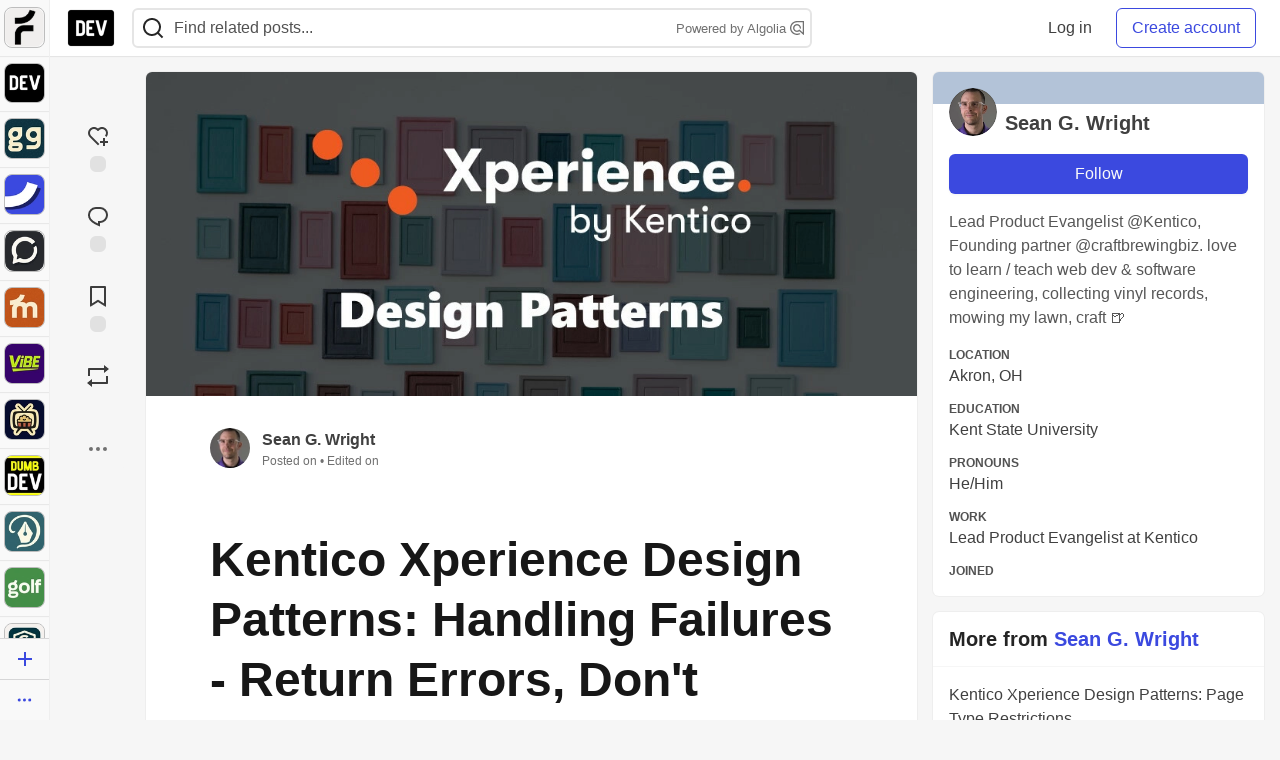

--- FILE ---
content_type: text/html; charset=utf-8
request_url: https://practicaldev-herokuapp-com.global.ssl.fastly.net/seangwright/kentico-xperience-design-patterns-handling-failures-return-errors-dont-throw-them-4apa
body_size: 30184
content:
<!DOCTYPE html>
<html lang="en">
  <head>
    <meta charset="utf-8">
    <title>Kentico Xperience Design Patterns: Handling Failures - Return Errors, Don&#39;t Throw Them - DEV Community</title>
    
    <link rel="preload" href="/reactions?article_id=916160" as="fetch" crossorigin="same-origin">
    <link rel="canonical" href="https://dev.to/seangwright/kentico-xperience-design-patterns-handling-failures-return-errors-dont-throw-them-4apa" />
    <meta name="description" content="Learn the problems with modeling errors as exceptions and why we should return errors from our C# methods instead. Tagged with xperience, kentico, aspnetcore, csharp.">
    <meta name="keywords" content="xperience, kentico, aspnetcore, csharp, software, coding, development, engineering, inclusive, community">

    <meta property="og:type" content="article" />
    <meta property="og:url" content="https://dev.to/seangwright/kentico-xperience-design-patterns-handling-failures-return-errors-dont-throw-them-4apa" />
    <meta property="og:title" content="Kentico Xperience Design Patterns: Handling Failures - Return Errors, Don&#39;t Throw Them" />
    <meta property="og:description" content="Learn the problems with modeling errors as exceptions and why we should return errors from our C# methods instead" />
    <meta property="og:site_name" content="DEV Community" />
    <meta name="twitter:site" content="@thepracticaldev">
    <meta name="twitter:creator" content="@seangwright">
    <meta name="twitter:title" content="Kentico Xperience Design Patterns: Handling Failures - Return Errors, Don&#39;t Throw Them">
    <meta name="twitter:description" content="Learn the problems with modeling errors as exceptions and why we should return errors from our C# methods instead">
    <meta name="twitter:card" content="summary_large_image">
    <meta name="twitter:widgets:new-embed-design" content="on">
    <meta name="robots" content="max-snippet:-1, max-image-preview:large, max-video-preview:-1">
      <meta property="og:image" content="https://media2.dev.to/dynamic/image/width=1000,height=500,fit=cover,gravity=auto,format=auto/https%3A%2F%2Fdev-to-uploads.s3.amazonaws.com%2Fi%2Fhcusgcjdsp4aozej50g9.jpg" />
      <meta name="twitter:image:src" content="https://media2.dev.to/dynamic/image/width=1000,height=500,fit=cover,gravity=auto,format=auto/https%3A%2F%2Fdev-to-uploads.s3.amazonaws.com%2Fi%2Fhcusgcjdsp4aozej50g9.jpg">

      <meta name="last-updated" content="2025-11-18 23:41:00 UTC">
      <meta name="user-signed-in" content="false">
      <meta name="head-cached-at" content="1763509260">
      <meta name="environment" content="production">
      <link rel="stylesheet" href="https://assets.dev.to/assets/minimal-50b020b1243be61f13c330cddda498844595820e6fea4776a922a0732869fdfe.css" media="all" id="main-minimal-stylesheet" />
<link rel="stylesheet" href="https://assets.dev.to/assets/views-cdc7a9d63644fa298366fa5bc333031d9c657e192908ce73717367ca50319edb.css" media="all" id="main-views-stylesheet" />
<link rel="stylesheet" href="https://assets.dev.to/assets/crayons-b2b9be014af226e6b42b727ad5aebd5972455b492a5f1d94d186956997e7aa70.css" media="all" id="main-crayons-stylesheet" />

      <script src="https://assets.dev.to/assets/base-49a8fe4e07d8957dd667d261ec816890c300d63637698ea97a4da989fa01eeef.js" defer="defer"></script>
<script src="https://assets.dev.to/assets/application-7258612fccf5d56314a6e4ad1898b4f818f474c4bb3485e302428d489a769a17.js" defer="defer"></script>
<script src="https://assets.dev.to/assets/baseInitializers-2f0777a6d67046056f9f42665560ce072de3801292674358ddbad6e135c1891d.js" defer="defer"></script>
<script src="https://assets.dev.to/assets/baseTracking-b6bf73e5ee66633e151e7d5b7c6bbccedfa4c59e3615be97b98c4c0f543ddae7.js" defer="defer"></script>
<script src="https://assets.dev.to/assets/followButtons-a29380c2c88136b97b2b5e63e94614ff7458fc72e07cffa7b6153831c28a40d2.js" defer="defer"></script>

        <meta name="search-script" content="https://assets.dev.to/assets/Search-47b78c90427318f3a0e6fb7266d267b81e2bfe6e124e47aafdb9a513670fa8bc.js">
      <meta name="viewport" content="width=device-width, initial-scale=1.0, viewport-fit=cover">
      <link rel="icon" type="image/x-icon" href="https://media2.dev.to/dynamic/image/width=32,height=,fit=scale-down,gravity=auto,format=auto/https%3A%2F%2Fdev-to-uploads.s3.amazonaws.com%2Fuploads%2Farticles%2F8j7kvp660rqzt99zui8e.png" />
      <link rel="apple-touch-icon" href="https://media2.dev.to/dynamic/image/width=180,height=,fit=scale-down,gravity=auto,format=auto/https%3A%2F%2Fdev-to-uploads.s3.amazonaws.com%2Fuploads%2Farticles%2F8j7kvp660rqzt99zui8e.png">
      <link rel="apple-touch-icon" sizes="152x152" href="https://media2.dev.to/dynamic/image/width=152,height=,fit=scale-down,gravity=auto,format=auto/https%3A%2F%2Fdev-to-uploads.s3.amazonaws.com%2Fuploads%2Farticles%2F8j7kvp660rqzt99zui8e.png">
      <link rel="apple-touch-icon" sizes="180x180" href="https://media2.dev.to/dynamic/image/width=180,height=,fit=scale-down,gravity=auto,format=auto/https%3A%2F%2Fdev-to-uploads.s3.amazonaws.com%2Fuploads%2Farticles%2F8j7kvp660rqzt99zui8e.png">
      <link rel="apple-touch-icon" sizes="167x167" href="https://media2.dev.to/dynamic/image/width=167,height=,fit=scale-down,gravity=auto,format=auto/https%3A%2F%2Fdev-to-uploads.s3.amazonaws.com%2Fuploads%2Farticles%2F8j7kvp660rqzt99zui8e.png">
      <link href="https://media2.dev.to/dynamic/image/width=192,height=,fit=scale-down,gravity=auto,format=auto/https%3A%2F%2Fdev-to-uploads.s3.amazonaws.com%2Fuploads%2Farticles%2F8j7kvp660rqzt99zui8e.png" rel="icon" sizes="192x192" />
      <link href="https://media2.dev.to/dynamic/image/width=128,height=,fit=scale-down,gravity=auto,format=auto/https%3A%2F%2Fdev-to-uploads.s3.amazonaws.com%2Fuploads%2Farticles%2F8j7kvp660rqzt99zui8e.png" rel="icon" sizes="128x128" />
      <meta name="apple-mobile-web-app-title" content="dev.to">
      <meta name="application-name" content="dev.to">
      <meta name="theme-color" content="#ffffff" media="(prefers-color-scheme: light)">
      <meta name="theme-color" content="#000000" media="(prefers-color-scheme: dark)">
      <link rel="search" href="https://dev.to/open-search.xml" type="application/opensearchdescription+xml" title="DEV Community" />

      <meta property="forem:name" content="DEV Community" />
      <meta property="forem:logo" content="https://media2.dev.to/dynamic/image/width=512,height=,fit=scale-down,gravity=auto,format=auto/https%3A%2F%2Fdev-to-uploads.s3.amazonaws.com%2Fuploads%2Farticles%2F8j7kvp660rqzt99zui8e.png" />
      <meta property="forem:domain" content="dev.to" />
    
  </head>
      <body
        class="sans-serif-article-body default-header"
        data-user-status="logged-out"
        data-is-root-subforem="false"
        data-side-nav-visible="true"
        data-community-name="DEV Community"
        data-subscription-icon="https://assets.dev.to/assets/subscription-icon-805dfa7ac7dd660f07ed8d654877270825b07a92a03841aa99a1093bd00431b2.png"
        data-locale="en"
        data-honeybadger-key="hbp_nqu4Y66HuEKlD6YRGssZuRQnPOjDm50J8Zkr"
        data-deployed-at="2025-11-18T18:58:56Z"
        data-latest-commit-id="ca7636eb8466fa632367187adcab790e3d632e71"
        data-ga-tracking="UA-71991109-1"
        data-cookie-banner-user-context="logged_out_only"
        data-cookie-banner-platform-context="off"
        data-algolia-id="PRSOBFP46H"
        data-algolia-search-key="9aa7d31610cba78851c9b1f63776a9dd"
        data-algolia-display="true"
        data-dynamic-url-component="bmar11"
        data-ga4-tracking-id="G-TYEM8Y3JN3">
        
        <script>
          if (navigator.userAgent === 'ForemWebView/1' || window.frameElement) {
            document.body.classList.add("hidden-shell");
          }
        </script>

        <link rel="stylesheet" href="https://assets.dev.to/assets/minimal-50b020b1243be61f13c330cddda498844595820e6fea4776a922a0732869fdfe.css" media="all" id="secondary-minimal-stylesheet" />
<link rel="stylesheet" href="https://assets.dev.to/assets/views-cdc7a9d63644fa298366fa5bc333031d9c657e192908ce73717367ca50319edb.css" media="all" id="secondary-views-stylesheet" />
<link rel="stylesheet" href="https://assets.dev.to/assets/crayons-b2b9be014af226e6b42b727ad5aebd5972455b492a5f1d94d186956997e7aa70.css" media="all" id="secondary-crayons-stylesheet" />

        <div id="body-styles">
          <style>
            :root {
              --accent-brand-lighter-rgb: 80, 99, 301;
              --accent-brand-rgb: 59, 73, 223;
              --accent-brand-darker-rgb: 47, 58, 178;
            }
          </style>
        </div>
        <div id="audiocontent" data-podcast="">
          
        </div>
            <nav id="main-side-bar" class="crayons-side-nav">
  <div class="crayons-side-nav__scrollable">
    <div id="main-sidebar-dropdown-trigger-35" aria-controls="main-sidebar-dropdown-35" data-sidebar-trigger="true" class="crayons-side-nav__item">
      <a class="crayons-side-nav-link" href="//forem.com" rel="noopener noreferrer" id="root-subforem-link" data-sidebar-subforem-id="35">
        <img src="https://media2.dev.to/dynamic/image/width=65,height=,fit=scale-down,gravity=auto,format=auto/https%3A%2F%2Fdev-to-uploads.s3.amazonaws.com%2Fuploads%2Farticles%2Fwalhydbusoe2o1pzxfwj.png" alt="Forem Logo" style="width: 100%; height: auto;">
      </a>
        <div class="profile-preview-card__content profile-preview-card__content--list crayons-dropdown p-4 pt-0 branded-7" id="root-feed-card">
          <header class="crayons-card__header">
            <h3 class="crayons-subtitle-2">
              Forem Feed
            </h3>
            <div class="fs-xs color-base-70">
              Follow new Subforems to improve your feed
            </div>
          </header>
          <div id="main-side-feed" class="crayons-card crayons-card--secondary crayons-layout__content">
          </div>
        </div>
    </div>
    <div id="main-sidebar-dropdown-trigger-1" aria-controls="main-sidebar-dropdown-1" data-sidebar-trigger="true" class="crayons-side-nav__item">
      <a class="crayons-side-nav-link" href="//dev.to" rel="noopener noreferrer" id="" data-sidebar-subforem-id="1">
        <img src="https://media2.dev.to/dynamic/image/width=65,height=,fit=scale-down,gravity=auto,format=auto/https%3A%2F%2Fdev-to-uploads.s3.amazonaws.com%2Fuploads%2Farticles%2F8j7kvp660rqzt99zui8e.png" alt="DEV Community Logo" style="width: 100%; height: auto;">
      </a>
        <div class="profile-preview-card__content crayons-dropdown p-4 pt-0 branded-7">
          <a href="//dev.to">
            <img src="https://media2.dev.to/dynamic/image/width=440,height=,fit=scale-down,gravity=auto,format=auto/https%3A%2F%2Fdev-to-uploads.s3.amazonaws.com%2Fuploads%2Farticles%2F3otvb2z646ytpt1hl2rv.jpg" class="crayons-side-nav__item-cover crayons-side-nav__item-cover--main" style="aspect-ratio: 10 / 5" alt="DEV Community Main Image">
          </a>
          <h3 class="py-2">
            <a href="//dev.to">DEV Community</a>
          </h3>
          <button name="button" type="button" data-info="{&quot;className&quot;:&quot;Subforem&quot;,&quot;style&quot;:&quot;&quot;,&quot;id&quot;:1,&quot;name&quot;:&quot;DEV Community&quot;}" class="crayons-btn follow-action-button whitespace-nowrap w-100 follow-subforem " aria-label="Follow Subforem: DEV Community" aria-pressed="false">Follow</button>
          <p class="crayons-text py-2 fs-s">
            A space to discuss and keep up software development and manage your software career
          </p>
        </div>
    </div>
    <div id="main-sidebar-dropdown-trigger-43" aria-controls="main-sidebar-dropdown-43" data-sidebar-trigger="true" class="crayons-side-nav__item">
      <a class="crayons-side-nav-link" href="//gg.forem.com" rel="noopener noreferrer" id="" data-sidebar-subforem-id="43">
        <img src="https://media2.dev.to/dynamic/image/width=65,height=,fit=scale-down,gravity=auto,format=auto/https%3A%2F%2Fdev-to-uploads.s3.amazonaws.com%2Fuploads%2Farticles%2Fd89n749pwv3d05i93pfd.png" alt="Gamers Forem Logo" style="width: 100%; height: auto;">
      </a>
        <div class="profile-preview-card__content crayons-dropdown p-4 pt-0 branded-7">
          <a href="//gg.forem.com">
            <img src="https://media2.dev.to/dynamic/image/width=440,height=,fit=scale-down,gravity=auto,format=auto/https%3A%2F%2Fdev-to-uploads.s3.amazonaws.com%2Fuploads%2Farticles%2Fgg6i5z7ureeu96cayz19.png" class="crayons-side-nav__item-cover crayons-side-nav__item-cover--main" style="aspect-ratio: 10 / 5" alt="Gamers Forem Main Image">
          </a>
          <h3 class="py-2">
            <a href="//gg.forem.com">Gamers Forem</a>
          </h3>
          <button name="button" type="button" data-info="{&quot;className&quot;:&quot;Subforem&quot;,&quot;style&quot;:&quot;&quot;,&quot;id&quot;:43,&quot;name&quot;:&quot;Gamers Forem&quot;}" class="crayons-btn follow-action-button whitespace-nowrap w-100 follow-subforem " aria-label="Follow Subforem: Gamers Forem" aria-pressed="false">Follow</button>
          <p class="crayons-text py-2 fs-s">
            An inclusive community for gaming enthusiasts
          </p>
        </div>
    </div>
    <div id="main-sidebar-dropdown-trigger-36" aria-controls="main-sidebar-dropdown-36" data-sidebar-trigger="true" class="crayons-side-nav__item">
      <a class="crayons-side-nav-link" href="//future.forem.com" rel="noopener noreferrer" id="" data-sidebar-subforem-id="36">
        <img src="https://media2.dev.to/dynamic/image/width=65,height=,fit=scale-down,gravity=auto,format=auto/https%3A%2F%2Fdev-to-uploads.s3.amazonaws.com%2Fuploads%2Farticles%2F9xjsbjb3ulcgpx932599.png" alt="Future Logo" style="width: 100%; height: auto;">
      </a>
        <div class="profile-preview-card__content crayons-dropdown p-4 pt-0 branded-7">
          <a href="//future.forem.com">
            <img src="https://media2.dev.to/dynamic/image/width=440,height=,fit=scale-down,gravity=auto,format=auto/https%3A%2F%2Fdev-to-uploads.s3.amazonaws.com%2Fuploads%2Farticles%2Frnip9mvroe4n1spfm43q.png" class="crayons-side-nav__item-cover crayons-side-nav__item-cover--main" style="aspect-ratio: 10 / 5" alt="Future Main Image">
          </a>
          <h3 class="py-2">
            <a href="//future.forem.com">Future</a>
          </h3>
          <button name="button" type="button" data-info="{&quot;className&quot;:&quot;Subforem&quot;,&quot;style&quot;:&quot;&quot;,&quot;id&quot;:36,&quot;name&quot;:&quot;Future&quot;}" class="crayons-btn follow-action-button whitespace-nowrap w-100 follow-subforem " aria-label="Follow Subforem: Future" aria-pressed="false">Follow</button>
          <p class="crayons-text py-2 fs-s">
            News and discussion of science and technology such as AI, VR, cryptocurrency, quantum computing, and more.
          </p>
        </div>
    </div>
    <div id="main-sidebar-dropdown-trigger-60" aria-controls="main-sidebar-dropdown-60" data-sidebar-trigger="true" class="crayons-side-nav__item">
      <a class="crayons-side-nav-link" href="//open.forem.com" rel="noopener noreferrer" id="" data-sidebar-subforem-id="60">
        <img src="https://media2.dev.to/dynamic/image/width=65,height=,fit=scale-down,gravity=auto,format=auto/https%3A%2F%2Fdev-to-uploads.s3.amazonaws.com%2Fuploads%2Farticles%2Fg8k8nlv7yl97085q8agp.png" alt="Open Forem Logo" style="width: 100%; height: auto;">
      </a>
        <div class="profile-preview-card__content crayons-dropdown p-4 pt-0 branded-7">
          <a href="//open.forem.com">
            <img src="https://media2.dev.to/dynamic/image/width=440,height=,fit=scale-down,gravity=auto,format=auto/https%3A%2F%2Fdev-to-uploads.s3.amazonaws.com%2Fuploads%2Farticles%2F9azopgwnjjpkgvtn5nux.png" class="crayons-side-nav__item-cover crayons-side-nav__item-cover--main" style="aspect-ratio: 10 / 5" alt="Open Forem Main Image">
          </a>
          <h3 class="py-2">
            <a href="//open.forem.com">Open Forem</a>
          </h3>
          <button name="button" type="button" data-info="{&quot;className&quot;:&quot;Subforem&quot;,&quot;style&quot;:&quot;&quot;,&quot;id&quot;:60,&quot;name&quot;:&quot;Open Forem&quot;}" class="crayons-btn follow-action-button whitespace-nowrap w-100 follow-subforem " aria-label="Follow Subforem: Open Forem" aria-pressed="false">Follow</button>
          <p class="crayons-text py-2 fs-s">
            A general discussion space for the Forem community. If it doesn&#39;t have a home elsewhere, it belongs here
          </p>
        </div>
    </div>
    <div id="main-sidebar-dropdown-trigger-42" aria-controls="main-sidebar-dropdown-42" data-sidebar-trigger="true" class="crayons-side-nav__item">
      <a class="crayons-side-nav-link" href="//music.forem.com" rel="noopener noreferrer" id="" data-sidebar-subforem-id="42">
        <img src="https://media2.dev.to/dynamic/image/width=65,height=,fit=scale-down,gravity=auto,format=auto/https%3A%2F%2Fdev-to-uploads.s3.amazonaws.com%2Fuploads%2Farticles%2Feyc812o5ed0he648y218.png" alt="Music Forem Logo" style="width: 100%; height: auto;">
      </a>
        <div class="profile-preview-card__content crayons-dropdown p-4 pt-0 branded-7">
          <a href="//music.forem.com">
            <img src="https://media2.dev.to/dynamic/image/width=440,height=,fit=scale-down,gravity=auto,format=auto/https%3A%2F%2Fdev-to-uploads.s3.amazonaws.com%2Fuploads%2Farticles%2Fqji7l84bi520qypekh4t.png" class="crayons-side-nav__item-cover crayons-side-nav__item-cover--main" style="aspect-ratio: 10 / 5" alt="Music Forem Main Image">
          </a>
          <h3 class="py-2">
            <a href="//music.forem.com">Music Forem</a>
          </h3>
          <button name="button" type="button" data-info="{&quot;className&quot;:&quot;Subforem&quot;,&quot;style&quot;:&quot;&quot;,&quot;id&quot;:42,&quot;name&quot;:&quot;Music Forem&quot;}" class="crayons-btn follow-action-button whitespace-nowrap w-100 follow-subforem " aria-label="Follow Subforem: Music Forem" aria-pressed="false">Follow</button>
          <p class="crayons-text py-2 fs-s">
            From composing and gigging to gear, hot music takes, and everything in between.
          </p>
        </div>
    </div>
    <div id="main-sidebar-dropdown-trigger-44" aria-controls="main-sidebar-dropdown-44" data-sidebar-trigger="true" class="crayons-side-nav__item">
      <a class="crayons-side-nav-link" href="//vibe.forem.com" rel="noopener noreferrer" id="" data-sidebar-subforem-id="44">
        <img src="https://media2.dev.to/dynamic/image/width=65,height=,fit=scale-down,gravity=auto,format=auto/https%3A%2F%2Fdev-to-uploads.s3.amazonaws.com%2Fuploads%2Farticles%2Fzhktp1xvmpf29y860wd3.png" alt="Vibe Coding Forem Logo" style="width: 100%; height: auto;">
      </a>
        <div class="profile-preview-card__content crayons-dropdown p-4 pt-0 branded-7">
          <a href="//vibe.forem.com">
            <img src="https://media2.dev.to/dynamic/image/width=440,height=,fit=scale-down,gravity=auto,format=auto/https%3A%2F%2Fdev-to-uploads.s3.amazonaws.com%2Fuploads%2Farticles%2Fetixkjcs50ddkp6wlv4p.png" class="crayons-side-nav__item-cover crayons-side-nav__item-cover--main" style="aspect-ratio: 10 / 5" alt="Vibe Coding Forem Main Image">
          </a>
          <h3 class="py-2">
            <a href="//vibe.forem.com">Vibe Coding Forem</a>
          </h3>
          <button name="button" type="button" data-info="{&quot;className&quot;:&quot;Subforem&quot;,&quot;style&quot;:&quot;&quot;,&quot;id&quot;:44,&quot;name&quot;:&quot;Vibe Coding Forem&quot;}" class="crayons-btn follow-action-button whitespace-nowrap w-100 follow-subforem " aria-label="Follow Subforem: Vibe Coding Forem" aria-pressed="false">Follow</button>
          <p class="crayons-text py-2 fs-s">
            Discussing AI software development, and showing off what we&#39;re building.
          </p>
        </div>
    </div>
    <div id="main-sidebar-dropdown-trigger-46" aria-controls="main-sidebar-dropdown-46" data-sidebar-trigger="true" class="crayons-side-nav__item">
      <a class="crayons-side-nav-link" href="//popcorn.forem.com" rel="noopener noreferrer" id="" data-sidebar-subforem-id="46">
        <img src="https://media2.dev.to/dynamic/image/width=65,height=,fit=scale-down,gravity=auto,format=auto/https%3A%2F%2Fdev-to-uploads.s3.amazonaws.com%2Fuploads%2Farticles%2Fmkwem77uxpvir9vy9eeu.png" alt="Popcorn Movies and TV Logo" style="width: 100%; height: auto;">
      </a>
        <div class="profile-preview-card__content crayons-dropdown p-4 pt-0 branded-7">
          <a href="//popcorn.forem.com">
            <img src="https://media2.dev.to/dynamic/image/width=440,height=,fit=scale-down,gravity=auto,format=auto/https%3A%2F%2Fdev-to-uploads.s3.amazonaws.com%2Fuploads%2Farticles%2Fi8rwbqi6l4wln8kbx606.png" class="crayons-side-nav__item-cover crayons-side-nav__item-cover--main" style="aspect-ratio: 10 / 5" alt="Popcorn Movies and TV Main Image">
          </a>
          <h3 class="py-2">
            <a href="//popcorn.forem.com">Popcorn Movies and TV</a>
          </h3>
          <button name="button" type="button" data-info="{&quot;className&quot;:&quot;Subforem&quot;,&quot;style&quot;:&quot;&quot;,&quot;id&quot;:46,&quot;name&quot;:&quot;Popcorn Movies and TV&quot;}" class="crayons-btn follow-action-button whitespace-nowrap w-100 follow-subforem " aria-label="Follow Subforem: Popcorn Movies and TV" aria-pressed="false">Follow</button>
          <p class="crayons-text py-2 fs-s">
            Movie and TV enthusiasm, criticism and everything in-between.
          </p>
        </div>
    </div>
    <div id="main-sidebar-dropdown-trigger-41" aria-controls="main-sidebar-dropdown-41" data-sidebar-trigger="true" class="crayons-side-nav__item">
      <a class="crayons-side-nav-link" href="//dumb.dev.to" rel="noopener noreferrer" id="" data-sidebar-subforem-id="41">
        <img src="https://media2.dev.to/dynamic/image/width=65,height=,fit=scale-down,gravity=auto,format=auto/https%3A%2F%2Fdev-to-uploads.s3.amazonaws.com%2Fuploads%2Farticles%2Finbbclsxtvxdfo0p2n66.png" alt="DUMB DEV Community Logo" style="width: 100%; height: auto;">
      </a>
        <div class="profile-preview-card__content crayons-dropdown p-4 pt-0 branded-7">
          <a href="//dumb.dev.to">
            <img src="https://media2.dev.to/dynamic/image/width=440,height=,fit=scale-down,gravity=auto,format=auto/https%3A%2F%2Fdev-to-uploads.s3.amazonaws.com%2Fuploads%2Farticles%2Fvb6sq9t5ehunzj4r4695.png" class="crayons-side-nav__item-cover crayons-side-nav__item-cover--main" style="aspect-ratio: 10 / 5" alt="DUMB DEV Community Main Image">
          </a>
          <h3 class="py-2">
            <a href="//dumb.dev.to">DUMB DEV Community</a>
          </h3>
          <button name="button" type="button" data-info="{&quot;className&quot;:&quot;Subforem&quot;,&quot;style&quot;:&quot;&quot;,&quot;id&quot;:41,&quot;name&quot;:&quot;DUMB DEV Community&quot;}" class="crayons-btn follow-action-button whitespace-nowrap w-100 follow-subforem " aria-label="Follow Subforem: DUMB DEV Community" aria-pressed="false">Follow</button>
          <p class="crayons-text py-2 fs-s">
            Memes and software development shitposting
          </p>
        </div>
    </div>
    <div id="main-sidebar-dropdown-trigger-48" aria-controls="main-sidebar-dropdown-48" data-sidebar-trigger="true" class="crayons-side-nav__item">
      <a class="crayons-side-nav-link" href="//design.forem.com" rel="noopener noreferrer" id="" data-sidebar-subforem-id="48">
        <img src="https://media2.dev.to/dynamic/image/width=65,height=,fit=scale-down,gravity=auto,format=auto/https%3A%2F%2Fdev-to-uploads.s3.amazonaws.com%2Fuploads%2Farticles%2Ff83jl8yxfp6c5srbo02f.png" alt="Design Community Logo" style="width: 100%; height: auto;">
      </a>
        <div class="profile-preview-card__content crayons-dropdown p-4 pt-0 branded-7">
          <a href="//design.forem.com">
            <img src="https://media2.dev.to/dynamic/image/width=440,height=,fit=scale-down,gravity=auto,format=auto/https%3A%2F%2Fdev-to-uploads.s3.amazonaws.com%2Fuploads%2Farticles%2Fujjn1ap9mpq8bwzn76em.png" class="crayons-side-nav__item-cover crayons-side-nav__item-cover--main" style="aspect-ratio: 10 / 5" alt="Design Community Main Image">
          </a>
          <h3 class="py-2">
            <a href="//design.forem.com">Design Community</a>
          </h3>
          <button name="button" type="button" data-info="{&quot;className&quot;:&quot;Subforem&quot;,&quot;style&quot;:&quot;&quot;,&quot;id&quot;:48,&quot;name&quot;:&quot;Design Community&quot;}" class="crayons-btn follow-action-button whitespace-nowrap w-100 follow-subforem " aria-label="Follow Subforem: Design Community" aria-pressed="false">Follow</button>
          <p class="crayons-text py-2 fs-s">
            Web design, graphic design and everything in-between
          </p>
        </div>
    </div>
    <div id="main-sidebar-dropdown-trigger-47" aria-controls="main-sidebar-dropdown-47" data-sidebar-trigger="true" class="crayons-side-nav__item">
      <a class="crayons-side-nav-link" href="//golf.forem.com" rel="noopener noreferrer" id="" data-sidebar-subforem-id="47">
        <img src="https://media2.dev.to/dynamic/image/width=65,height=,fit=scale-down,gravity=auto,format=auto/https%3A%2F%2Fdev-to-uploads.s3.amazonaws.com%2Fuploads%2Farticles%2Fnijx8yj8r5psetuqsw5z.png" alt="Golf Forem Logo" style="width: 100%; height: auto;">
      </a>
        <div class="profile-preview-card__content crayons-dropdown p-4 pt-0 branded-7">
          <a href="//golf.forem.com">
            <img src="https://media2.dev.to/dynamic/image/width=440,height=,fit=scale-down,gravity=auto,format=auto/https%3A%2F%2Fdev-to-uploads.s3.amazonaws.com%2Fuploads%2Farticles%2Fp2khtue7prp0t5p0pouh.png" class="crayons-side-nav__item-cover crayons-side-nav__item-cover--main" style="aspect-ratio: 10 / 5" alt="Golf Forem Main Image">
          </a>
          <h3 class="py-2">
            <a href="//golf.forem.com">Golf Forem</a>
          </h3>
          <button name="button" type="button" data-info="{&quot;className&quot;:&quot;Subforem&quot;,&quot;style&quot;:&quot;&quot;,&quot;id&quot;:47,&quot;name&quot;:&quot;Golf Forem&quot;}" class="crayons-btn follow-action-button whitespace-nowrap w-100 follow-subforem " aria-label="Follow Subforem: Golf Forem" aria-pressed="false">Follow</button>
          <p class="crayons-text py-2 fs-s">
            A community of golfers and golfing enthusiasts
          </p>
        </div>
    </div>
    <div id="main-sidebar-dropdown-trigger-59" aria-controls="main-sidebar-dropdown-59" data-sidebar-trigger="true" class="crayons-side-nav__item">
      <a class="crayons-side-nav-link" href="//zeroday.forem.com" rel="noopener noreferrer" id="" data-sidebar-subforem-id="59">
        <img src="https://media2.dev.to/dynamic/image/width=65,height=,fit=scale-down,gravity=auto,format=auto/https%3A%2F%2Fdev-to-uploads.s3.amazonaws.com%2Fuploads%2Farticles%2Fdmn0m1ocwggrdvsma2cm.png" alt="Security Forem Logo" style="width: 100%; height: auto;">
      </a>
        <div class="profile-preview-card__content crayons-dropdown p-4 pt-0 branded-7">
          <a href="//zeroday.forem.com">
            <img src="https://media2.dev.to/dynamic/image/width=440,height=,fit=scale-down,gravity=auto,format=auto/https%3A%2F%2Fdev-to-uploads.s3.amazonaws.com%2Fuploads%2Farticles%2Fhlhtmj657f6j9nh8mxwm.png" class="crayons-side-nav__item-cover crayons-side-nav__item-cover--main" style="aspect-ratio: 10 / 5" alt="Security Forem Main Image">
          </a>
          <h3 class="py-2">
            <a href="//zeroday.forem.com">Security Forem</a>
          </h3>
          <button name="button" type="button" data-info="{&quot;className&quot;:&quot;Subforem&quot;,&quot;style&quot;:&quot;&quot;,&quot;id&quot;:59,&quot;name&quot;:&quot;Security Forem&quot;}" class="crayons-btn follow-action-button whitespace-nowrap w-100 follow-subforem " aria-label="Follow Subforem: Security Forem" aria-pressed="false">Follow</button>
          <p class="crayons-text py-2 fs-s">
            Your central hub for all things security. From ethical hacking and CTFs to GRC and career development, for beginners and pros alike
          </p>
        </div>
    </div>
    <div id="main-sidebar-dropdown-trigger-56" aria-controls="main-sidebar-dropdown-56" data-sidebar-trigger="true" class="crayons-side-nav__item">
      <a class="crayons-side-nav-link" href="//scale.forem.com" rel="noopener noreferrer" id="" data-sidebar-subforem-id="56">
        <img src="https://media2.dev.to/dynamic/image/width=65,height=,fit=scale-down,gravity=auto,format=auto/https%3A%2F%2Fdev-to-uploads.s3.amazonaws.com%2Fuploads%2Farticles%2Fkoohn8742pw7pbny3b32.png" alt="Scale Forem Logo" style="width: 100%; height: auto;">
      </a>
        <div class="profile-preview-card__content crayons-dropdown p-4 pt-0 branded-7">
          <a href="//scale.forem.com">
            <img src="https://media2.dev.to/dynamic/image/width=440,height=,fit=scale-down,gravity=auto,format=auto/https%3A%2F%2Fdev-to-uploads.s3.amazonaws.com%2Fuploads%2Farticles%2Fiw9yu9dyt5nvlyis5v1d.png" class="crayons-side-nav__item-cover crayons-side-nav__item-cover--main" style="aspect-ratio: 10 / 5" alt="Scale Forem Main Image">
          </a>
          <h3 class="py-2">
            <a href="//scale.forem.com">Scale Forem</a>
          </h3>
          <button name="button" type="button" data-info="{&quot;className&quot;:&quot;Subforem&quot;,&quot;style&quot;:&quot;&quot;,&quot;id&quot;:56,&quot;name&quot;:&quot;Scale Forem&quot;}" class="crayons-btn follow-action-button whitespace-nowrap w-100 follow-subforem " aria-label="Follow Subforem: Scale Forem" aria-pressed="false">Follow</button>
          <p class="crayons-text py-2 fs-s">
            For engineers building software at scale. We discuss architecture, cloud-native, and SRE—the hard-won lessons you can&#39;t just Google
          </p>
        </div>
    </div>
    <div id="main-sidebar-dropdown-trigger-39" aria-controls="main-sidebar-dropdown-39" data-sidebar-trigger="true" class="crayons-side-nav__item">
      <a class="crayons-side-nav-link" href="//core.forem.com" rel="noopener noreferrer" id="" data-sidebar-subforem-id="39">
        <img src="https://media2.dev.to/dynamic/image/width=65,height=,fit=scale-down,gravity=auto,format=auto/https%3A%2F%2Fdev-to-uploads.s3.amazonaws.com%2Fuploads%2Farticles%2Fupzbzgpb13b3e0dfxf51.png" alt="Forem Core Logo" style="width: 100%; height: auto;">
      </a>
        <div class="profile-preview-card__content crayons-dropdown p-4 pt-0 branded-7">
          <a href="//core.forem.com">
            <img src="https://media2.dev.to/dynamic/image/width=440,height=,fit=scale-down,gravity=auto,format=auto/https%3A%2F%2Fdev-to-uploads.s3.amazonaws.com%2Fuploads%2Farticles%2F7qi7bzwq9yok35no2owa.png" class="crayons-side-nav__item-cover crayons-side-nav__item-cover--main" style="aspect-ratio: 10 / 5" alt="Forem Core Main Image">
          </a>
          <h3 class="py-2">
            <a href="//core.forem.com">Forem Core</a>
          </h3>
          <button name="button" type="button" data-info="{&quot;className&quot;:&quot;Subforem&quot;,&quot;style&quot;:&quot;&quot;,&quot;id&quot;:39,&quot;name&quot;:&quot;Forem Core&quot;}" class="crayons-btn follow-action-button whitespace-nowrap w-100 follow-subforem " aria-label="Follow Subforem: Forem Core" aria-pressed="false">Follow</button>
          <p class="crayons-text py-2 fs-s">
            Discussing the core forem open source software project — features, bugs, performance, self-hosting.
          </p>
        </div>
    </div>
    <div id="main-sidebar-dropdown-trigger-61" aria-controls="main-sidebar-dropdown-61" data-sidebar-trigger="true" class="crayons-side-nav__item">
      <a class="crayons-side-nav-link" href="//parenting.forem.com" rel="noopener noreferrer" id="" data-sidebar-subforem-id="61">
        <img src="https://media2.dev.to/dynamic/image/width=65,height=,fit=scale-down,gravity=auto,format=auto/https%3A%2F%2Fdev-to-uploads.s3.amazonaws.com%2Fuploads%2Fsubforem_images%2Fmain_logo_5A1ZlPe69YTXNRsAxCXK.png" alt="Parenting Logo" style="width: 100%; height: auto;">
      </a>
        <div class="profile-preview-card__content crayons-dropdown p-4 pt-0 branded-7">
          <a href="//parenting.forem.com">
            <img src="https://media2.dev.to/dynamic/image/width=440,height=,fit=scale-down,gravity=auto,format=auto/https%3A%2F%2Fdev-to-uploads.s3.amazonaws.com%2Fuploads%2Fsubforem_images%2Fsocial_card_rFghJWhbtJWReC430aDM.png" class="crayons-side-nav__item-cover crayons-side-nav__item-cover--main" style="aspect-ratio: 10 / 5" alt="Parenting Main Image">
          </a>
          <h3 class="py-2">
            <a href="//parenting.forem.com">Parenting</a>
          </h3>
          <button name="button" type="button" data-info="{&quot;className&quot;:&quot;Subforem&quot;,&quot;style&quot;:&quot;&quot;,&quot;id&quot;:61,&quot;name&quot;:&quot;Parenting&quot;}" class="crayons-btn follow-action-button whitespace-nowrap w-100 follow-subforem " aria-label="Follow Subforem: Parenting" aria-pressed="false">Follow</button>
          <p class="crayons-text py-2 fs-s">
            A place for parents to the share the joys, challenges, and wisdom that come from raising kids. We&#39;re here for them and for each other.
          </p>
        </div>
    </div>
    <div id="main-sidebar-dropdown-trigger-55" aria-controls="main-sidebar-dropdown-55" data-sidebar-trigger="true" class="crayons-side-nav__item">
      <a class="crayons-side-nav-link" href="//crypto.forem.com" rel="noopener noreferrer" id="" data-sidebar-subforem-id="55">
        <img src="https://media2.dev.to/dynamic/image/width=65,height=,fit=scale-down,gravity=auto,format=auto/https%3A%2F%2Fdev-to-uploads.s3.amazonaws.com%2Fuploads%2Farticles%2Fzbfoyqjor9xqe5xtqani.png" alt="Crypto Forem Logo" style="width: 100%; height: auto;">
      </a>
        <div class="profile-preview-card__content crayons-dropdown p-4 pt-0 branded-7">
          <a href="//crypto.forem.com">
            <img src="https://media2.dev.to/dynamic/image/width=440,height=,fit=scale-down,gravity=auto,format=auto/https%3A%2F%2Fdev-to-uploads.s3.amazonaws.com%2Fuploads%2Farticles%2Fg0rowhjp8x0bqzdsmq0w.png" class="crayons-side-nav__item-cover crayons-side-nav__item-cover--main" style="aspect-ratio: 10 / 5" alt="Crypto Forem Main Image">
          </a>
          <h3 class="py-2">
            <a href="//crypto.forem.com">Crypto Forem</a>
          </h3>
          <button name="button" type="button" data-info="{&quot;className&quot;:&quot;Subforem&quot;,&quot;style&quot;:&quot;&quot;,&quot;id&quot;:55,&quot;name&quot;:&quot;Crypto Forem&quot;}" class="crayons-btn follow-action-button whitespace-nowrap w-100 follow-subforem " aria-label="Follow Subforem: Crypto Forem" aria-pressed="false">Follow</button>
          <p class="crayons-text py-2 fs-s">
            A collaborative community for all things Crypto—from Bitcoin to protocol development and DeFi to NFTs and market analysis.
          </p>
        </div>
    </div>
    <div id="main-sidebar-dropdown-trigger-51" aria-controls="main-sidebar-dropdown-51" data-sidebar-trigger="true" class="crayons-side-nav__item">
      <a class="crayons-side-nav-link" href="//maker.forem.com" rel="noopener noreferrer" id="" data-sidebar-subforem-id="51">
        <img src="https://media2.dev.to/dynamic/image/width=65,height=,fit=scale-down,gravity=auto,format=auto/https%3A%2F%2Fdev-to-uploads.s3.amazonaws.com%2Fuploads%2Farticles%2F7mwsgj74kx4dn0fliwh7.png" alt="Maker Forem Logo" style="width: 100%; height: auto;">
      </a>
        <div class="profile-preview-card__content crayons-dropdown p-4 pt-0 branded-7">
          <a href="//maker.forem.com">
            <img src="https://media2.dev.to/dynamic/image/width=440,height=,fit=scale-down,gravity=auto,format=auto/https%3A%2F%2Fdev-to-uploads.s3.amazonaws.com%2Fuploads%2Farticles%2F01bkopv3unqemfs036vr.png" class="crayons-side-nav__item-cover crayons-side-nav__item-cover--main" style="aspect-ratio: 10 / 5" alt="Maker Forem Main Image">
          </a>
          <h3 class="py-2">
            <a href="//maker.forem.com">Maker Forem</a>
          </h3>
          <button name="button" type="button" data-info="{&quot;className&quot;:&quot;Subforem&quot;,&quot;style&quot;:&quot;&quot;,&quot;id&quot;:51,&quot;name&quot;:&quot;Maker Forem&quot;}" class="crayons-btn follow-action-button whitespace-nowrap w-100 follow-subforem " aria-label="Follow Subforem: Maker Forem" aria-pressed="false">Follow</button>
          <p class="crayons-text py-2 fs-s">
            A community for makers, hobbyists, and professionals to discuss Arduino, Raspberry Pi, 3D printing, and much more.
          </p>
        </div>
    </div>
  </div>
  <a class="crayons-side-nav__item crayons-side-nav__item--add subforems-menu-tooltip" href="/subforems/new" data-tooltip="New subforem">
    <svg xmlns="http://www.w3.org/2000/svg" fill="none" height="24" width="24" role="img" aria-labelledby="at9ft11r96tfib165tcnnys22habo2kf" class="crayons-icon "><title id="at9ft11r96tfib165tcnnys22habo2kf">Dropdown menu</title>
    <path d="M11 11V5h2v6h6v2h-6v6h-2v-6H5v-2z" fill="#08090a"></path>
</svg>

  </a>
  <a class="crayons-side-nav__item crayons-side-nav__item--menu subforems-menu-tooltip" href="/subforems" data-tooltip="View all Subforems">
    <svg xmlns="http://www.w3.org/2000/svg" width="24" height="24" viewBox="0 0 24 24" role="img" aria-labelledby="anx7r81e7zef1ef9x8jgsse3fyafz2dm" class="crayons-icon "><title id="anx7r81e7zef1ef9x8jgsse3fyafz2dm">Dropdown menu</title>
    <path fill-rule="evenodd" clip-rule="evenodd" d="M8.25 12a1.5 1.5 0 11-3 0 1.5 1.5 0 013 0zm5.25 0a1.5 1.5 0 11-3 0 1.5 1.5 0 013 0zm3.75 1.5a1.5 1.5 0 100-3 1.5 1.5 0 000 3z"></path>
</svg>

  </a>
</nav>

<script>
  (function () {
    // Utility: base64 unicode decode (for cookie payload)
    function base64DecodeUnicode(str) {
      try {
        return decodeURIComponent(
          atob(str)
            .split("")
            .map((c) => {
              return "%" + ("00" + c.charCodeAt(0).toString(16)).slice(-2);
            })
            .join(""),
        );
      } catch (e) {
        console.error("base64DecodeUnicode failed:", e);
        return null;
      }
    }

    function getCookie(name) {
      const match = document.cookie.match(
        new RegExp("(^|; )" + name.replace(/([.*+?^${}()|[\]\\])/g, "\\$1") + "=([^;]*)"),
      );
      return match ? decodeURIComponent(match[2]) : null;
    }

    function getUserFromCookie() {
      const raw = getCookie("current_user");
      if (!raw) return null;
      const decoded = base64DecodeUnicode(raw);
      if (!decoded) return null;
      try {
        return JSON.parse(decoded);
      } catch (e) {
        console.error("Parsing user from cookie failed:", e);
        return null;
      }
    }

    // --- user acquisition: prefer cookie, fallback to localStorage ---
    const storedCurrentUser = (() => {
      const fromCookie = getUserFromCookie();
      if (fromCookie) return fromCookie;
      const stored = localStorage?.getItem("current_user");
      if (!stored) return null;
      try {
        return JSON.parse(stored);
      } catch (e) {
        console.error("Parsing user from localStorage failed:", e);
        return null;
      }
    })();

    // apply authorization/display logic and reorder if present
    if (storedCurrentUser) {

      if (storedCurrentUser?.ordered_subforem_ids?.length > 0) {
        const subforemIds = storedCurrentUser.ordered_subforem_ids;
        const sidebar = document.getElementById("main-side-bar");
        const rootLink = document.getElementById("root-subforem-link");
        const rootSubforemId = rootLink?.getAttribute("data-sidebar-subforem-id");

        const subforemElements = sidebar.querySelectorAll("[data-sidebar-subforem-id]");
        const subforemMap = {};

        subforemElements.forEach((el) => {
          const id = el.getAttribute("data-sidebar-subforem-id");
          if (id !== rootSubforemId) {
            subforemMap[id] = el.closest(".crayons-side-nav__item");
          }
        });

        // remove non-root existing items
        Object.values(subforemMap).forEach((item) => {
          if (item && item.parentNode) {
            item.remove();
          }
        });

        // append in user's order (excluding root)
        const scrollableContainer = sidebar.querySelector(".crayons-side-nav__scrollable");
        subforemIds.forEach((id) => {
          if (id !== rootSubforemId && subforemMap[id]) {
            scrollableContainer.appendChild(subforemMap[id]);
          }
        });

        // append leftovers not in the user's list
        Object.keys(subforemMap).forEach((id) => {
          const parsedId = parseInt(id, 10);
          if (!subforemIds.includes(parsedId) && subforemMap[id]) {
            scrollableContainer.appendChild(subforemMap[id]);
          }
        });

        // ensure menu is last
        const menu = sidebar.querySelector(".crayons-side-nav__item--menu");
        if (menu) {
          sidebar.appendChild(menu);
        }
      }
    }

    // active subforem highlight based on current context
    const currentSubforemId = document.body.getAttribute("data-subforem-id");
    if (currentSubforemId) {
      const matching = document.querySelector(
        `[data-sidebar-subforem-id="${currentSubforemId}"]`,
      );
      if (matching) {
        matching.classList.add("active");
      }
    }
  })();
</script>

<script>
  document.addEventListener("DOMContentLoaded", () => {
    const sidebar = document.getElementById("main-side-bar");
    if (!sidebar) return;

    const items = sidebar.querySelectorAll(".crayons-side-nav__item");
    let hoverTimeout;
    let hasMoved = false;
    let lastMouseX = 0;
    let lastMouseY = 0;

    document.addEventListener("mousemove", (e) => {
      lastMouseX = e.clientX;
      lastMouseY = e.clientY;
      hasMoved = true;
    });

    items.forEach((item) => {
      item.addEventListener("mouseleave", function () {
        this.dataset.hasLeftOnce = "true";
        if (this.classList.contains("hovered")) {
          this.classList.remove("hovered");
          this.classList.add("not-hovered");
        }
      });

      item.addEventListener("mouseenter", function (e) {
        if (!hasMoved && !this.dataset.hasLeftOnce) {
          return;
        }

        const targetItem = this;
        const currentActive = sidebar.querySelector(
          ".crayons-side-nav__item.hovered",
        );

        const switchActiveState = () => {
          if (currentActive && currentActive !== targetItem) {
            currentActive.classList.remove("hovered");
            currentActive.classList.add("not-hovered");
            
            // Reset styles on the previous active item's pop-out card
            const previousPreviewCard = currentActive.querySelector(".profile-preview-card__content");
            if (previousPreviewCard) {
              previousPreviewCard.style.position = '';
              previousPreviewCard.style.left = '';
              previousPreviewCard.style.top = '';
              previousPreviewCard.style.bottom = '';
              previousPreviewCard.style.width = '';
              previousPreviewCard.style.zIndex = '';
            }
          }
          targetItem.classList.remove("not-hovered");
          targetItem.classList.add("hovered");
          let feedEl = document.getElementById('root-feed-card');
          if (feedEl) {
            feedEl.scrollTop = 0;
          }

          // --- NEW LOGIC START ---
          const previewCard = targetItem.querySelector(
            ".profile-preview-card__content",
          );
          if (previewCard) {
            const rect = targetItem.getBoundingClientRect();
            
            // Position the card relative to the viewport
            previewCard.style.position = 'fixed';
            previewCard.style.left = '48px';
            previewCard.style.width = '290px';
            previewCard.style.zIndex = '3000';
            
            if (window.innerHeight - rect.bottom < 280) {
              previewCard.classList.add("profile-preview-card__upsidedown");
              previewCard.style.top = 'auto';
              previewCard.style.bottom = `${window.innerHeight - rect.bottom - 30}px`;
            } else {
              previewCard.classList.remove("profile-preview-card__upsidedown");
              previewCard.style.top = `${rect.top - 30}px`;
              previewCard.style.bottom = 'auto';
            }
          }
          // --- NEW LOGIC END ---
        };

        clearTimeout(hoverTimeout);

        let delay = 20;
        const deltaX = e.clientX - lastMouseX;
        const deltaY = e.clientY - lastMouseY;

        if (deltaX > 10 && deltaX >= Math.abs(deltaY)) {
          delay = 250;
        }

        if (currentActive && currentActive !== targetItem) {
          hoverTimeout = setTimeout(switchActiveState, delay);
        } else {
          switchActiveState();
        }
      });
    });

    sidebar.addEventListener("mouseleave", () => {
      clearTimeout(hoverTimeout);
      const activeItem = sidebar.querySelector(
        ".crayons-side-nav__item.hovered",
      );
      if (activeItem) {
        activeItem.classList.remove("hovered");
        activeItem.classList.add("not-hovered");
        
        // Reset any inline styles on the pop-out card
        const previewCard = activeItem.querySelector(".profile-preview-card__content");
        if (previewCard) {
          previewCard.style.position = '';
          previewCard.style.left = '';
          previewCard.style.top = '';
          previewCard.style.bottom = '';
          previewCard.style.width = '';
          previewCard.style.zIndex = '';
        }
      }
    });
  });
</script>

<script src="https://assets.dev.to/assets/mainSidebar-10996dbfced598bf8143689e86ee995945103270acd272ccf8bab9d50c74074b.js" defer="defer"></script>

        <div class="navigation-progress" id="navigation-progress"></div>

<header id="topbar" class="crayons-header topbar print-hidden">
  <span id="route-change-target" tabindex="-1"></span>
  <a href="#main-content" class="skip-content-link">Skip to content</a>
  <div class="crayons-header__container">
    <span class="inline-block m:hidden ">
      <button class="c-btn c-btn--icon-alone js-hamburger-trigger mx-2">
        <svg xmlns="http://www.w3.org/2000/svg" width="24" height="24" viewBox="0 0 24 24" role="img" aria-labelledby="ac98rsnc4wpd7mtwjcdtdtdic27h5dd4" class="crayons-icon"><title id="ac98rsnc4wpd7mtwjcdtdtdic27h5dd4">Navigation menu</title>
    <path d="M3 4h18v2H3V4zm0 7h18v2H3v-2zm0 7h18v2H3v-2z"></path>
</svg>

      </button>
    </span>
    <a href="/" class="site-logo" aria-label="DEV Community Home" >
    <img class="site-logo__img"
         src="https://media2.dev.to/dynamic/image/quality=100/https://dev-to-uploads.s3.amazonaws.com/uploads/logos/resized_logo_UQww2soKuUsjaOGNB38o.png"
         style="aspect-ratio: 10 / 8"
         alt="DEV Community">
</a>


    <div class="crayons-header--search js-search-form" id="header-search">
      <form accept-charset="UTF-8" method="get" action="/search" role="search">
        <div class="crayons-fields crayons-fields--horizontal">
          <div class="crayons-field flex-1 relative">
            <input id="search-input" class="crayons-header--search-input crayons-textfield js-search-input" type="text" id="nav-search" name="q" placeholder="Find related posts..." autocomplete="off" />
            <button type="submit" aria-label="Search" class="c-btn c-btn--icon-alone absolute inset-px right-auto mt-0 py-0">
              <svg xmlns="http://www.w3.org/2000/svg" width="24" height="24" viewBox="0 0 24 24" role="img" aria-labelledby="anmoentvtjzzss269aspzm6y5y9c52my" aria-hidden="true" class="crayons-icon"><title id="anmoentvtjzzss269aspzm6y5y9c52my">Search</title>
    <path d="M18.031 16.617l4.283 4.282-1.415 1.415-4.282-4.283A8.96 8.96 0 0111 20c-4.968 0-9-4.032-9-9s4.032-9 9-9 9 4.032 9 9a8.96 8.96 0 01-1.969 5.617zm-2.006-.742A6.977 6.977 0 0018 11c0-3.868-3.133-7-7-7-3.868 0-7 3.132-7 7 0 3.867 3.132 7 7 7a6.977 6.977 0 004.875-1.975l.15-.15z"></path>
</svg>

            </button>

            <a class="crayons-header--search-brand-indicator" href="https://www.algolia.com/developers/?utm_source=devto&utm_medium=referral" target="_blank" rel="noopener noreferrer">
                Powered by Algolia
                <svg xmlns="http://www.w3.org/2000/svg" id="Layer_1" width="24" height="24" viewBox="0 0 500 500.34" role="img" aria-labelledby="asud66ydfbi97jcbszrm96rsoacz3udb" aria-hidden="true" class="crayons-icon"><title id="asud66ydfbi97jcbszrm96rsoacz3udb">Search</title>
  <defs></defs><path class="cls-1" d="M250,0C113.38,0,2,110.16,.03,246.32c-2,138.29,110.19,252.87,248.49,253.67,42.71,.25,83.85-10.2,120.38-30.05,3.56-1.93,4.11-6.83,1.08-9.52l-23.39-20.74c-4.75-4.22-11.52-5.41-17.37-2.92-25.5,10.85-53.21,16.39-81.76,16.04-111.75-1.37-202.04-94.35-200.26-206.1,1.76-110.33,92.06-199.55,202.8-199.55h202.83V407.68l-115.08-102.25c-3.72-3.31-9.43-2.66-12.43,1.31-18.47,24.46-48.56,39.67-81.98,37.36-46.36-3.2-83.92-40.52-87.4-86.86-4.15-55.28,39.65-101.58,94.07-101.58,49.21,0,89.74,37.88,93.97,86.01,.38,4.28,2.31,8.28,5.53,11.13l29.97,26.57c3.4,3.01,8.8,1.17,9.63-3.3,2.16-11.55,2.92-23.6,2.07-35.95-4.83-70.39-61.84-127.01-132.26-131.35-80.73-4.98-148.23,58.18-150.37,137.35-2.09,77.15,61.12,143.66,138.28,145.36,32.21,.71,62.07-9.42,86.2-26.97l150.36,133.29c6.45,5.71,16.62,1.14,16.62-7.48V9.49C500,4.25,495.75,0,490.51,0H250Z"></path>
</svg>

            </a>
          </div>
        </div>
      </form>
    </div>

    <div class="flex items-center h-100 ml-auto">
        <div class="flex" id="authentication-top-nav-actions">
          <span class="hidden m:block">
            <a href="/enter" class="c-link c-link--block mr-2 whitespace-nowrap ml-auto" data-no-instant>
              Log in
            </a>
          </span>

          <a href="/enter?state=new-user" data-tracking-id="ca_top_nav" data-tracking-source="top_navbar" class="c-cta c-cta--branded whitespace-nowrap mr-2" data-no-instant>
            Create account
          </a>
        </div>
    </div>
  </div>
</header>

<div class="hamburger">
  <div class="hamburger__content">
    <header class="hamburger__content__header">
      <h2 class="fs-l fw-bold flex-1 break-word lh-tight">DEV Community</h2>

      <button class="c-btn c-btn--icon-alone js-hamburger-trigger shrink-0" aria-label="Close">
        <svg xmlns="http://www.w3.org/2000/svg" width="24" height="24" viewBox="0 0 24 24" role="img" aria-labelledby="agkq0qv1wfqig1kdj4ok2pfhnetntc7s" aria-hidden="true" class="crayons-icon c-btn__icon"><title id="agkq0qv1wfqig1kdj4ok2pfhnetntc7s">Close</title><path d="M12 10.586l4.95-4.95 1.414 1.414-4.95 4.95 4.95 4.95-1.414 1.414-4.95-4.95-4.95 4.95-1.414-1.414 4.95-4.95-4.95-4.95L7.05 5.636l4.95 4.95z"></path></svg>

      </button>
    </header>

    <div class="p-2 js-navigation-links-container" id="authentication-hamburger-actions">
    </div>
  </div>
  <div class="hamburger__overlay js-hamburger-trigger"></div>
</div>


        <div id="active-broadcast" class="broadcast-wrapper"></div>
<div id="page-content" class="wrapper stories stories-show articletag-xperience articletag-kentico articletag-aspnetcore articletag-csharp articleuser-152179" data-current-page="stories-show">
  <div id="page-content-inner" data-internal-nav="false">
    <div id="page-route-change" class="screen-reader-only" aria-live="polite" aria-atomic="true"></div>

    
<style>
  .html-variant-wrapper { display: none}
</style>



<script src="https://unpkg.com/@webcomponents/webcomponentsjs@2.2.10/webcomponents-loader.js"
        integrity="sha384-3HK5hxQbkFqOIxMbpROlRmRtYl2LBZ52t+tqcjzsmr9NJuOWQxl8RgQSyFvq2lhy"
        crossorigin="anonymous" defer></script>

  <script src="https://assets.dev.to/assets/webShare-0686f0b9ac40589694ef6ae6a6202c44119bc781c254f6cf6d52d8a008461156.js" defer="defer"></script>
<script src="https://assets.dev.to/assets/articlePage-dce93defbf17ca8235da52777a6f00be546cfd46bf23df4486bb0461e18f7a23.js" defer="defer"></script>
<script src="https://assets.dev.to/assets/commentDropdowns-7a28d130e5b78d38b30a9495a964003a66bd64fa455fc70b766d69cf06b9ba24.js" defer="defer"></script>

  <script type="application/ld+json">
    {"@context":"http://schema.org","@type":"Article","mainEntityOfPage":{"@type":"WebPage","@id":"https://dev.to/seangwright/kentico-xperience-design-patterns-handling-failures-return-errors-dont-throw-them-4apa"},"url":"https://dev.to/seangwright/kentico-xperience-design-patterns-handling-failures-return-errors-dont-throw-them-4apa","image":["https://media2.dev.to/dynamic/image/width=1080,height=1080,fit=cover,gravity=auto,format=auto/https%3A%2F%2Fdev-to-uploads.s3.amazonaws.com%2Fi%2Fhcusgcjdsp4aozej50g9.jpg","https://media2.dev.to/dynamic/image/width=1280,height=720,fit=cover,gravity=auto,format=auto/https%3A%2F%2Fdev-to-uploads.s3.amazonaws.com%2Fi%2Fhcusgcjdsp4aozej50g9.jpg","https://media2.dev.to/dynamic/image/width=1600,height=900,fit=cover,gravity=auto,format=auto/https%3A%2F%2Fdev-to-uploads.s3.amazonaws.com%2Fi%2Fhcusgcjdsp4aozej50g9.jpg"],"publisher":{"@context":"http://schema.org","@type":"Organization","name":"DEV Community","logo":{"@context":"http://schema.org","@type":"ImageObject","url":"https://media2.dev.to/dynamic/image/width=192,height=,fit=scale-down,gravity=auto,format=auto/https%3A%2F%2Fdev-to-uploads.s3.amazonaws.com%2Fuploads%2Farticles%2F8j7kvp660rqzt99zui8e.png","width":"192","height":"192"}},"headline":"Kentico Xperience Design Patterns: Handling Failures - Return Errors, Don't Throw Them","author":{"@context":"http://schema.org","@type":"Person","url":"https://dev.to/seangwright","name":"Sean G. Wright"},"datePublished":"2022-03-14T15:03:42Z","dateModified":"2022-10-24T21:44:57Z"}
  </script>

  
  <div class="crayons-layout crayons-layout--3-cols crayons-layout--article">
    <aside class="crayons-layout__sidebar-left" aria-label="Article actions">
      <div class="crayons-article-actions print-hidden">
  <div class="crayons-article-actions__inner">

    
<div class="reaction-drawer__outer hoverdown" style="">
  <button
    id="reaction-drawer-trigger"
    aria-label="reaction-drawer-trigger"
    aria-pressed="false"
    class="hoverdown-trigger crayons-reaction pseudo-reaction crayons-tooltip__activator relative">
      <span class="crayons-reaction__icon crayons-reaction__icon--borderless crayons-reaction--like crayons-reaction__icon--inactive" style="width: 40px; height: 40px">
        <svg xmlns="http://www.w3.org/2000/svg" width="24" height="24" viewBox="0 0 24 24" fill="none" role="img" aria-hidden="true" class="crayons-icon">
    <g clip-path="url(#clip0_988_3276)">
        <path d="M19 14V17H22V19H18.999L19 22H17L16.999 19H14V17H17V14H19ZM20.243 4.75698C22.505 7.02498 22.583 10.637 20.479 12.992L19.059 11.574C20.39 10.05 20.32 7.65998 18.827 6.16998C17.324 4.67098 14.907 4.60698 13.337 6.01698L12.002 7.21498L10.666 6.01798C9.09103 4.60598 6.67503 4.66798 5.17203 6.17198C3.68203 7.66198 3.60703 10.047 4.98003 11.623L13.412 20.069L12 21.485L3.52003 12.993C1.41603 10.637 1.49503 7.01898 3.75603 4.75698C6.02103 2.49298 9.64403 2.41698 12 4.52898C14.349 2.41998 17.979 2.48998 20.242 4.75698H20.243Z" fill="#525252"></path>
    </g>
    <defs>
        <clipPath id="clip0_988_3276">
        <rect width="24" height="24" fill="white"></rect>
        </clipPath>
    </defs>
</svg>

      </span>
      <span class="crayons-reaction__icon crayons-reaction__icon--borderless crayons-reaction__icon--active" style="width: 40px; height: 40px">
        <img aria_hidden="true" height="24" width="24" src="https://assets.dev.to/assets/heart-plus-active-9ea3b22f2bc311281db911d416166c5f430636e76b15cd5df6b3b841d830eefa.svg" />
      </span>
      <span class="crayons-reaction__count" id="reaction_total_count">
        <span class="bg-base-40 opacity-25 p-2 inline-block radius-default"></span>
      </span>
      <span class="crayons-tooltip__content">
        Add reaction
      </span>
  </button>

  <div class="reaction-drawer" aria-expanded="false">
    <div class="reaction-drawer__container">
        <button
  id="reaction-butt-like"
  name="Like"
  aria-label="Like"
  aria-pressed="false"
  class="crayons-reaction crayons-tooltip__activator relative pt-2 pr-2 pb-1 pl-2"
  data-category="like">
    <span class="crayons-reaction__icon crayons-reaction__icon--inactive p-0">
      <img aria_hidden="true" height="32" width="32" src="https://assets.dev.to/assets/sparkle-heart-5f9bee3767e18deb1bb725290cb151c25234768a0e9a2bd39370c382d02920cf.svg" />
    </span>
    <span class="crayons-reaction__count" id="reaction-number-like"><span class="bg-base-40 opacity-25 p-2 inline-block radius-default"></span></span>

    <span data-testid="tooltip" class="crayons-tooltip__content">
      Like
    </span>
</button>

        <button
  id="reaction-butt-unicorn"
  name="Unicorn"
  aria-label="Unicorn"
  aria-pressed="false"
  class="crayons-reaction crayons-tooltip__activator relative pt-2 pr-2 pb-1 pl-2"
  data-category="unicorn">
    <span class="crayons-reaction__icon crayons-reaction__icon--inactive p-0">
      <img aria_hidden="true" height="32" width="32" src="https://assets.dev.to/assets/multi-unicorn-b44d6f8c23cdd00964192bedc38af3e82463978aa611b4365bd33a0f1f4f3e97.svg" />
    </span>
    <span class="crayons-reaction__count" id="reaction-number-unicorn"><span class="bg-base-40 opacity-25 p-2 inline-block radius-default"></span></span>

    <span data-testid="tooltip" class="crayons-tooltip__content">
      Unicorn
    </span>
</button>

        <button
  id="reaction-butt-exploding_head"
  name="Exploding Head"
  aria-label="Exploding Head"
  aria-pressed="false"
  class="crayons-reaction crayons-tooltip__activator relative pt-2 pr-2 pb-1 pl-2"
  data-category="exploding_head">
    <span class="crayons-reaction__icon crayons-reaction__icon--inactive p-0">
      <img aria_hidden="true" height="32" width="32" src="https://assets.dev.to/assets/exploding-head-daceb38d627e6ae9b730f36a1e390fca556a4289d5a41abb2c35068ad3e2c4b5.svg" />
    </span>
    <span class="crayons-reaction__count" id="reaction-number-exploding_head"><span class="bg-base-40 opacity-25 p-2 inline-block radius-default"></span></span>

    <span data-testid="tooltip" class="crayons-tooltip__content">
      Exploding Head
    </span>
</button>

        <button
  id="reaction-butt-raised_hands"
  name="Raised Hands"
  aria-label="Raised Hands"
  aria-pressed="false"
  class="crayons-reaction crayons-tooltip__activator relative pt-2 pr-2 pb-1 pl-2"
  data-category="raised_hands">
    <span class="crayons-reaction__icon crayons-reaction__icon--inactive p-0">
      <img aria_hidden="true" height="32" width="32" src="https://assets.dev.to/assets/raised-hands-74b2099fd66a39f2d7eed9305ee0f4553df0eb7b4f11b01b6b1b499973048fe5.svg" />
    </span>
    <span class="crayons-reaction__count" id="reaction-number-raised_hands"><span class="bg-base-40 opacity-25 p-2 inline-block radius-default"></span></span>

    <span data-testid="tooltip" class="crayons-tooltip__content">
      Raised Hands
    </span>
</button>

        <button
  id="reaction-butt-fire"
  name="Fire"
  aria-label="Fire"
  aria-pressed="false"
  class="crayons-reaction crayons-tooltip__activator relative pt-2 pr-2 pb-1 pl-2"
  data-category="fire">
    <span class="crayons-reaction__icon crayons-reaction__icon--inactive p-0">
      <img aria_hidden="true" height="32" width="32" src="https://assets.dev.to/assets/fire-f60e7a582391810302117f987b22a8ef04a2fe0df7e3258a5f49332df1cec71e.svg" />
    </span>
    <span class="crayons-reaction__count" id="reaction-number-fire"><span class="bg-base-40 opacity-25 p-2 inline-block radius-default"></span></span>

    <span data-testid="tooltip" class="crayons-tooltip__content">
      Fire
    </span>
</button>

    </div>
  </div>
</div>

<button
  id="reaction-butt-comment"
  aria-label="Jump to Comments"
  aria-pressed="false"
  class="crayons-reaction crayons-reaction--comment crayons-tooltip__activator relative"
  data-category="comment">
    <span class="crayons-reaction__icon crayons-reaction__icon--borderless crayons-reaction__icon--inactive">
      <svg xmlns="http://www.w3.org/2000/svg" width="24" height="24" viewBox="0 0 24 24" role="img" aria-hidden="true" class="crayons-icon">
    <path d="M10 3h4a8 8 0 010 16v3.5c-5-2-12-5-12-11.5a8 8 0 018-8zm2 14h2a6 6 0 000-12h-4a6 6 0 00-6 6c0 3.61 2.462 5.966 8 8.48V17z"></path>
</svg>

    </span>
    <span class="crayons-reaction__count" id="reaction-number-comment" data-count="0">
      <span class="bg-base-40 opacity-25 p-2 inline-block radius-default"></span>
    </span>

    <span data-testid="tooltip" class="crayons-tooltip__content">
      Jump to Comments
    </span>
</button>

<button
  id="reaction-butt-readinglist"
  aria-label="Add to reading list"
  aria-pressed="false"
  class="crayons-reaction crayons-reaction--readinglist crayons-tooltip__activator relative"
  data-category="readinglist">
    <span class="crayons-reaction__icon crayons-reaction__icon--borderless crayons-reaction__icon--inactive">
      <svg xmlns="http://www.w3.org/2000/svg" width="24" height="24" viewBox="0 0 24 24" role="img" aria-hidden="true" class="crayons-icon">
    <path d="M5 2h14a1 1 0 011 1v19.143a.5.5 0 01-.766.424L12 18.03l-7.234 4.536A.5.5 0 014 22.143V3a1 1 0 011-1zm13 2H6v15.432l6-3.761 6 3.761V4z"></path>
</svg>

    </span>
    <span class="crayons-reaction__count" id="reaction-number-readinglist"><span class="bg-base-40 opacity-25 p-2 inline-block radius-default"></span></span>

    <span data-testid="tooltip" class="crayons-tooltip__content">
      Save
    </span>
</button>


<button
  id="reaction-butt-boost"
  aria-label="Boost"
  aria-pressed="false"
  class="crayons-reaction crayons-reaction--boost crayons-tooltip__activator relative">
    <span class="crayons-reaction__icon crayons-reaction__icon--borderless crayons-reaction__icon--inactive">
      <svg xmlns="http://www.w3.org/2000/svg" viewBox="0 0 24 24" fill="currentColor" role="img" aria-hidden="true" class="crayons-icon" width="24" height="24">
  <path transform="translate(24,0) scale(-1,1)" d="M6 4H21C21.5523 4 22 4.44772 22 5V12H20V6H6V9L1 5L6 1V4ZM18 20H3C2.44772 20 2 19.5523 2 19V12H4V18H18V15L23 19L18 23V20Z"></path>
</svg>

    </span>
    <span data-testid="tooltip" class="crayons-tooltip__content">
      Boost
    </span>
</button>


    <div class="only-sidebar-menu-item">
      <div id="mod-actions-menu-btn-area" class="print-hidden trusted-visible-block align-center">
      </div>
    </div>
    <div class="align-center m:relative">
      <button id="article-show-more-button" aria-controls="article-show-more-dropdown" aria-expanded="false" aria-haspopup="true" class="dropbtn crayons-btn crayons-btn--ghost-dimmed crayons-btn--icon-rounded" aria-label="Share post options">
        <svg xmlns="http://www.w3.org/2000/svg" width="24" height="24" role="img" aria-labelledby="a9xdbkguhck7y3hkfdyve5zg1st6v9gd" aria-hidden="true" class="crayons-icon dropdown-icon"><title id="a9xdbkguhck7y3hkfdyve5zg1st6v9gd">More...</title><path fill-rule="evenodd" clip-rule="evenodd" d="M7 12a2 2 0 11-4 0 2 2 0 014 0zm7 0a2 2 0 11-4 0 2 2 0 014 0zm5 2a2 2 0 100-4 2 2 0 000 4z"></path></svg>

      </button>

      <div id="article-show-more-dropdown" class="crayons-dropdown side-bar left-2 right-2 m:right-auto m:left-100 s:left-auto mb-1 m:mb-0 top-unset bottom-100 m:top-0 m:bottom-unset">
        <div class="only-mobile-menu-item">
          <button class="mod-actions-menu-btn crayons-link crayons-link--block w-100 bg-transparent border-0 fw-bold">
            Moderate
          </button>
        </div>
        <div>
          <button
            id="copy-post-url-button"
            class="flex justify-between crayons-link crayons-link--block w-100 bg-transparent border-0"
            data-postUrl="https://dev.to/seangwright/kentico-xperience-design-patterns-handling-failures-return-errors-dont-throw-them-4apa">
            <span class="fw-bold">Copy link</span>
            <svg xmlns="http://www.w3.org/2000/svg" width="24" height="24" viewBox="0 0 24 24" id="article-copy-icon" role="img" aria-labelledby="a8lmkwe81kt5f40z27nntgp6ch7ceey2" aria-hidden="true" class="crayons-icon mx-2 shrink-0"><title id="a8lmkwe81kt5f40z27nntgp6ch7ceey2">Copy link</title>
    <path d="M7 6V3a1 1 0 011-1h12a1 1 0 011 1v14a1 1 0 01-1 1h-3v3c0 .552-.45 1-1.007 1H4.007A1 1 0 013 21l.003-14c0-.552.45-1 1.007-1H7zm2 0h8v10h2V4H9v2zm-2 5v2h6v-2H7zm0 4v2h6v-2H7z"></path>
</svg>

          </button>
          <div id="article-copy-link-announcer" aria-live="polite" class="crayons-notice crayons-notice--success my-2 p-1" aria-live="polite" hidden>Copied to Clipboard</div>
        </div>

        <div class="Desktop-only">
          <a
            target="_blank"
            class="crayons-link crayons-link--block"
            rel="noopener"
            href='https://twitter.com/intent/tweet?text=%22Kentico%20Xperience%20Design%20Patterns%3A%20Handling%20Failures%20-%20Return%20Errors%2C%20Don%27t%20Throw%20Them%22%20by%20%40seangwright%20%23DEVCommunity%20https%3A%2F%2Fdev.to%2Fseangwright%2Fkentico-xperience-design-patterns-handling-failures-return-errors-dont-throw-them-4apa'>
            Share to X
          </a>
          <a
            target="_blank"
            class="crayons-link crayons-link--block"
            rel="noopener"
            href="https://www.linkedin.com/shareArticle?mini=true&url=https%3A%2F%2Fdev.to%2Fseangwright%2Fkentico-xperience-design-patterns-handling-failures-return-errors-dont-throw-them-4apa&title=Kentico%20Xperience%20Design%20Patterns%3A%20Handling%20Failures%20-%20Return%20Errors%2C%20Don%27t%20Throw%20Them&summary=Learn%20the%20problems%20with%20modeling%20errors%20as%20exceptions%20and%20why%20we%20should%20return%20errors%20from%20our%20C%23%20methods%20instead&source=DEV%20Community">
            Share to LinkedIn
          </a>
          <a
            target="_blank"
            class="crayons-link crayons-link--block"
            rel="noopener"
            href="https://www.facebook.com/sharer.php?u=https%3A%2F%2Fdev.to%2Fseangwright%2Fkentico-xperience-design-patterns-handling-failures-return-errors-dont-throw-them-4apa">
            Share to Facebook
          </a>
          <a
            target="_blank"
            class="crayons-link crayons-link--block"
            rel="noopener"
            href="https://toot.kytta.dev/?text=https%3A%2F%2Fdev.to%2Fseangwright%2Fkentico-xperience-design-patterns-handling-failures-return-errors-dont-throw-them-4apa">
            Share to Mastodon
          </a>
        </div>

        <web-share-wrapper shareurl="https://dev.to/seangwright/kentico-xperience-design-patterns-handling-failures-return-errors-dont-throw-them-4apa" sharetitle="Kentico Xperience Design Patterns: Handling Failures - Return Errors, Don&#39;t Throw Them" sharetext="Learn the problems with modeling errors as exceptions and why we should return errors from our C# methods instead" template="web-share-button">
        </web-share-wrapper>
        <template id="web-share-button">
          <a href="#" class="dropdown-link-row crayons-link crayons-link--block">Share Post via...</a>
        </template>

        <a href="/report-abuse" class="crayons-link crayons-link--block">Report Abuse</a>
      </div>
    </div>
  </div>
</div>

    </aside>

    <main id="main-content" class="crayons-layout__content grid gap-4">
      <div class="article-wrapper">


        <article class="crayons-card crayons-article mb-4"
          id="article-show-container"
          data-article-id="916160"
          data-article-slug="kentico-xperience-design-patterns-handling-failures-return-errors-dont-throw-them-4apa"
          data-author-id="152179"
          data-author-name="Sean G. Wright"
          data-author-username="seangwright"
          data-co-author-ids=""
          data-path="/seangwright/kentico-xperience-design-patterns-handling-failures-return-errors-dont-throw-them-4apa"
          data-pin-path="/stories/feed/pinned_article"
          data-pinned-article-id=""
          data-published="true"
          data-scheduled="false"
           
           >
          <script>
            try {
              if(localStorage) {
                let currentUser = localStorage.getItem('current_user');

                if (currentUser) {
                  currentUser = JSON.parse(currentUser);
                  if (currentUser.id === 152179) {
                    document.getElementById('article-show-container').classList.add('current-user-is-article-author');
                  }
                }
              }
            } catch (e) {
              console.error(e);
            }
          </script>
          <header class="crayons-article__header" id="main-title">
              <a class="crayons-article__cover" href="https://media2.dev.to/dynamic/image/width=1000,height=420,fit=cover,gravity=auto,format=auto/https%3A%2F%2Fdev-to-uploads.s3.amazonaws.com%2Fi%2Fhcusgcjdsp4aozej50g9.jpg">
                <img
                  src="https://media2.dev.to/dynamic/image/width=1000,height=420,fit=cover,gravity=auto,format=auto/https%3A%2F%2Fdev-to-uploads.s3.amazonaws.com%2Fi%2Fhcusgcjdsp4aozej50g9.jpg"
                  style="aspect-ratio: auto 1000 / 420;"
                  width="1000" height="420"
                  class="crayons-article__cover__image" alt="Cover image for Kentico Xperience Design Patterns: Handling Failures - Return Errors, Don&#39;t Throw Them">
              </a>

            <div class="crayons-article__header__meta">
              <div class="flex s:items-start flex-col s:flex-row">
                <div id="action-space" class="crayons-article__actions mb-4 s:mb-0 s:order-last"></div>
                <div class="flex flex-1 mb-5 items-start">
                  <div class="relative">
                      <a href="/seangwright"><img class="radius-full align-middle" src="https://media2.dev.to/dynamic/image/width=50,height=50,fit=cover,gravity=auto,format=auto/https%3A%2F%2Fdev-to-uploads.s3.amazonaws.com%2Fuploads%2Fuser%2Fprofile_image%2F152179%2F1a3ce219-703d-46cb-b473-dcadd80152f4.jpg" width="40" height="40" alt="Sean G. Wright" /></a>
                  </div>
                  <div class="pl-3 flex-1">
                    <a href="/seangwright" class="crayons-link fw-bold">Sean G. Wright</a>
                    
                    <p class="fs-xs color-base-60">
                        Posted on <time datetime="2022-03-14T15:03:42Z" class="date">Mar 14, 2022</time>

                        &bull; Edited on <time datetime="2022-10-24T21:44:57Z" class="date">Oct 24, 2022</time>

                    </p>
                  </div>
                </div>
              </div>

              <div class="multiple_reactions_engagement">
    <span class="reaction_engagement_like hidden">
      <img src="https://assets.dev.to/assets/sparkle-heart-5f9bee3767e18deb1bb725290cb151c25234768a0e9a2bd39370c382d02920cf.svg" width="24" height="24" />
      <span id="reaction_engagement_like_count">&nbsp;</span>
    </span>
    <span class="reaction_engagement_unicorn hidden">
      <img src="https://assets.dev.to/assets/multi-unicorn-b44d6f8c23cdd00964192bedc38af3e82463978aa611b4365bd33a0f1f4f3e97.svg" width="24" height="24" />
      <span id="reaction_engagement_unicorn_count">&nbsp;</span>
    </span>
    <span class="reaction_engagement_exploding_head hidden">
      <img src="https://assets.dev.to/assets/exploding-head-daceb38d627e6ae9b730f36a1e390fca556a4289d5a41abb2c35068ad3e2c4b5.svg" width="24" height="24" />
      <span id="reaction_engagement_exploding_head_count">&nbsp;</span>
    </span>
    <span class="reaction_engagement_raised_hands hidden">
      <img src="https://assets.dev.to/assets/raised-hands-74b2099fd66a39f2d7eed9305ee0f4553df0eb7b4f11b01b6b1b499973048fe5.svg" width="24" height="24" />
      <span id="reaction_engagement_raised_hands_count">&nbsp;</span>
    </span>
    <span class="reaction_engagement_fire hidden">
      <img src="https://assets.dev.to/assets/fire-f60e7a582391810302117f987b22a8ef04a2fe0df7e3258a5f49332df1cec71e.svg" width="24" height="24" />
      <span id="reaction_engagement_fire_count">&nbsp;</span>
    </span>
</div>


              <h1 class=" fs-3xl m:fs-4xl l:fs-5xl fw-bold s:fw-heavy lh-tight mb-2 longer">
                Kentico Xperience Design Patterns: Handling Failures - Return Errors, Don&#39;t Throw Them
              </h1>
              
                  <div class="spec__tags flex flex-wrap">
                      <a class="crayons-tag   " style="
        --tag-bg: rgba(59, 73, 223, 0.10);
        --tag-prefix: #3b49df;
        --tag-bg-hover: rgba(59, 73, 223, 0.10);
        --tag-prefix-hover: #3b49df;
      " href="/t/xperience"><span class="crayons-tag__prefix">#</span>xperience</a>
                      <a class="crayons-tag   " style="
        --tag-bg: rgba(59, 73, 223, 0.10);
        --tag-prefix: #3b49df;
        --tag-bg-hover: rgba(59, 73, 223, 0.10);
        --tag-prefix-hover: #3b49df;
      " href="/t/kentico"><span class="crayons-tag__prefix">#</span>kentico</a>
                      <a class="crayons-tag   " style="
        --tag-bg: rgba(59, 73, 223, 0.10);
        --tag-prefix: #3b49df;
        --tag-bg-hover: rgba(59, 73, 223, 0.10);
        --tag-prefix-hover: #3b49df;
      " href="/t/aspnetcore"><span class="crayons-tag__prefix">#</span>aspnetcore</a>
                      <a class="crayons-tag   " style="
        --tag-bg: rgba(7, 205, 0, 0.10);
        --tag-prefix: #07CD00;
        --tag-bg-hover: rgba(7, 205, 0, 0.10);
        --tag-prefix-hover: #07CD00;
      " href="/t/csharp"><span class="crayons-tag__prefix">#</span>csharp</a>
                  </div>
            </div>
          </header>

          <div class="crayons-article__main ">
              
  <nav class="series-switcher crayons-card crayons-card--secondary">
    <header class="crayons-card__header">
      <h2 class="crayons-subtitle-2">
        <a href="/seangwright/series/10963">Kentico Xperience Design Patterns (15 Part Series)</a>
      </h2>
    </header>

    <div class="series-switcher__list">

          <a
            href="/seangwright/kentico-xperience-design-patterns-good-startup-cs-hygiene-3klm"
            class="crayons-link crayons-link--contentful series-switcher__link  "
            data-preload-image="https://media2.dev.to/dynamic/image/width=1000,height=420,fit=cover,gravity=auto,format=auto/https%3A%2F%2Fdev-to-uploads.s3.amazonaws.com%2Fi%2Fhcusgcjdsp4aozej50g9.jpg"
            title="Published Feb 1 &#39;21">
            <span class="series-switcher__num">1</span>
            <span class="series-switcher__title">Kentico Xperience Design Patterns: Good Startup.cs Hygiene</span>
          </a>

          <a
            href="/seangwright/kentico-xperience-design-patterns-modeling-missing-data-with-nullable-reference-types-57dj"
            class="crayons-link crayons-link--contentful series-switcher__link  "
            data-preload-image="https://media2.dev.to/dynamic/image/width=1000,height=420,fit=cover,gravity=auto,format=auto/https%3A%2F%2Fdev-to-uploads.s3.amazonaws.com%2Fi%2Fhcusgcjdsp4aozej50g9.jpg"
            title="Published Mar 8 &#39;21">
            <span class="series-switcher__num">2</span>
            <span class="series-switcher__title">Kentico Xperience Design Patterns: Modeling Missing Data with Nullable Reference Types</span>
          </a>
            <a
              href="/seangwright/kentico-xperience-design-patterns-mvc-is-dead-long-live-ptvc-4635"
              class="crayons-link crayons-link--contentful series-switcher__link series-switcher__link--active series-switcher__link--inbetween"
              data-preload-image="https://media2.dev.to/dynamic/image/width=1000,height=420,fit=cover,gravity=auto,format=auto/https%3A%2F%2Fdev-to-uploads.s3.amazonaws.com%2Fi%2Fhcusgcjdsp4aozej50g9.jpg"
              id="collection-link-inbetween"
              data-no-instant
              title="View more">
              <span class="series-switcher__num">...</span>
              <span class="series-switcher__title">11 more parts...</span>
            </a>

          <a
            href="/seangwright/kentico-xperience-design-patterns-mvc-is-dead-long-live-ptvc-4635"
            class="crayons-link crayons-link--contentful series-switcher__link  series-switcher__link--hidden"
            data-preload-image="https://media2.dev.to/dynamic/image/width=1000,height=420,fit=cover,gravity=auto,format=auto/https%3A%2F%2Fdev-to-uploads.s3.amazonaws.com%2Fi%2Fhcusgcjdsp4aozej50g9.jpg"
            title="Published Mar 22 &#39;21">
            <span class="series-switcher__num">3</span>
            <span class="series-switcher__title">Kentico Xperience Design Patterns: MVC is Dead, Long Live PTVC</span>
          </a>

          <a
            href="/seangwright/kentico-xperience-design-patterns-modeling-missing-data-with-the-null-object-pattern-3gn8"
            class="crayons-link crayons-link--contentful series-switcher__link  series-switcher__link--hidden"
            data-preload-image="https://media2.dev.to/dynamic/image/width=1000,height=420,fit=cover,gravity=auto,format=auto/https%3A%2F%2Fdev-to-uploads.s3.amazonaws.com%2Fi%2Fhcusgcjdsp4aozej50g9.jpg"
            title="Published May 5 &#39;21">
            <span class="series-switcher__num">4</span>
            <span class="series-switcher__title">Kentico Xperience Design Patterns: Modeling Missing Data with The Null Object Pattern</span>
          </a>

          <a
            href="/seangwright/kentico-xperience-design-patterns-multiple-types-per-file-1a99"
            class="crayons-link crayons-link--contentful series-switcher__link  series-switcher__link--hidden"
            data-preload-image="https://media2.dev.to/dynamic/image/width=1000,height=420,fit=cover,gravity=auto,format=auto/https%3A%2F%2Fdev-to-uploads.s3.amazonaws.com%2Fi%2Fhcusgcjdsp4aozej50g9.jpg"
            title="Published Jun 1 &#39;21">
            <span class="series-switcher__num">5</span>
            <span class="series-switcher__title">Kentico Xperience Design Patterns: Multiple Types Per File</span>
          </a>

          <a
            href="/seangwright/kentico-xperience-design-patterns-modeling-missing-data-the-maybe-monad-2c7i"
            class="crayons-link crayons-link--contentful series-switcher__link  series-switcher__link--hidden"
            data-preload-image="https://media2.dev.to/dynamic/image/width=1000,height=420,fit=cover,gravity=auto,format=auto/https%3A%2F%2Fdev-to-uploads.s3.amazonaws.com%2Fi%2Fhcusgcjdsp4aozej50g9.jpg"
            title="Published Jun 14 &#39;21">
            <span class="series-switcher__num">6</span>
            <span class="series-switcher__title">Kentico Xperience Design Patterns: Modeling Missing Data - The Maybe Monad</span>
          </a>

          <a
            href="/seangwright/kentico-xperience-design-patterns-good-layout-hygiene-3ob6"
            class="crayons-link crayons-link--contentful series-switcher__link  series-switcher__link--hidden"
            data-preload-image="https://media2.dev.to/dynamic/image/width=1000,height=420,fit=cover,gravity=auto,format=auto/https%3A%2F%2Fdev-to-uploads.s3.amazonaws.com%2Fi%2Fhcusgcjdsp4aozej50g9.jpg"
            title="Published Jul 12 &#39;21">
            <span class="series-switcher__num">7</span>
            <span class="series-switcher__title">Kentico Xperience Design Patterns: Good Layout Hygiene</span>
          </a>

          <a
            href="/seangwright/kentico-xperience-design-patterns-handling-failures-centralized-exception-handling-4p3n"
            class="crayons-link crayons-link--contentful series-switcher__link  series-switcher__link--hidden"
            data-preload-image="https://media2.dev.to/dynamic/image/width=1000,height=420,fit=cover,gravity=auto,format=auto/https%3A%2F%2Fdev-to-uploads.s3.amazonaws.com%2Fi%2Fhcusgcjdsp4aozej50g9.jpg"
            title="Published Nov 8 &#39;21">
            <span class="series-switcher__num">8</span>
            <span class="series-switcher__title">Kentico Xperience Design Patterns: Handling Failures - Centralized Exception Handling</span>
          </a>

          <a
            href="/seangwright/kentico-xperience-design-patterns-handling-failures-return-errors-dont-throw-them-4apa"
            class="crayons-link crayons-link--contentful series-switcher__link series-switcher__link--active series-switcher__link--hidden"
            data-preload-image="https://media2.dev.to/dynamic/image/width=1000,height=420,fit=cover,gravity=auto,format=auto/https%3A%2F%2Fdev-to-uploads.s3.amazonaws.com%2Fi%2Fhcusgcjdsp4aozej50g9.jpg"
            title="Published Mar 14 &#39;22">
            <span class="series-switcher__num">9</span>
            <span class="series-switcher__title">Kentico Xperience Design Patterns: Handling Failures - Return Errors, Don&#39;t Throw Them</span>
          </a>

          <a
            href="/seangwright/kentico-xperience-design-patterns-protecting-hard-coded-identifiers-4f88"
            class="crayons-link crayons-link--contentful series-switcher__link  series-switcher__link--hidden"
            data-preload-image="https://media2.dev.to/dynamic/image/width=1000,height=420,fit=cover,gravity=auto,format=auto/https%3A%2F%2Fdev-to-uploads.s3.amazonaws.com%2Fi%2Fhcusgcjdsp4aozej50g9.jpg"
            title="Published Jun 13 &#39;22">
            <span class="series-switcher__num">10</span>
            <span class="series-switcher__title">Kentico Xperience Design Patterns: Protecting Hard Coded Identifiers</span>
          </a>

          <a
            href="/seangwright/kentico-xperience-design-patterns-registering-xperience-dependencies-52lm"
            class="crayons-link crayons-link--contentful series-switcher__link  series-switcher__link--hidden"
            data-preload-image="https://media2.dev.to/dynamic/image/width=1000,height=420,fit=cover,gravity=auto,format=auto/https%3A%2F%2Fdev-to-uploads.s3.amazonaws.com%2Fi%2Fhcusgcjdsp4aozej50g9.jpg"
            title="Published Jun 27 &#39;22">
            <span class="series-switcher__num">11</span>
            <span class="series-switcher__title">Kentico Xperience Design Patterns: Registering Xperience Dependencies</span>
          </a>

          <a
            href="/seangwright/kentico-xperience-design-patterns-handling-failures-the-result-monad-1j25"
            class="crayons-link crayons-link--contentful series-switcher__link  series-switcher__link--hidden"
            data-preload-image="https://media2.dev.to/dynamic/image/width=1000,height=420,fit=cover,gravity=auto,format=auto/https%3A%2F%2Fdev-to-uploads.s3.amazonaws.com%2Fi%2Fhcusgcjdsp4aozej50g9.jpg"
            title="Published Aug 29 &#39;22">
            <span class="series-switcher__num">12</span>
            <span class="series-switcher__title">Kentico Xperience Design Patterns: Handling Failures - The Result Monad</span>
          </a>

          <a
            href="/seangwright/kentico-xperience-design-patterns-page-type-modeling-50b8"
            class="crayons-link crayons-link--contentful series-switcher__link  series-switcher__link--hidden"
            data-preload-image="https://media2.dev.to/dynamic/image/width=1000,height=420,fit=cover,gravity=auto,format=auto/https%3A%2F%2Fdev-to-uploads.s3.amazonaws.com%2Fi%2Fhcusgcjdsp4aozej50g9.jpg"
            title="Published Feb 8 &#39;23">
            <span class="series-switcher__num">13</span>
            <span class="series-switcher__title">Kentico Xperience Design Patterns: Page Type Modeling</span>
          </a>

          <a
            href="/seangwright/kentico-xperience-design-patterns-content-hierarchies-5e9o"
            class="crayons-link crayons-link--contentful series-switcher__link  "
            data-preload-image="https://media2.dev.to/dynamic/image/width=1000,height=420,fit=cover,gravity=auto,format=auto/https%3A%2F%2Fdev-to-uploads.s3.amazonaws.com%2Fi%2Fhcusgcjdsp4aozej50g9.jpg"
            title="Published Mar 3 &#39;23">
            <span class="series-switcher__num">14</span>
            <span class="series-switcher__title">Kentico Xperience Design Patterns: Content Hierarchies</span>
          </a>

          <a
            href="/seangwright/kentico-xperience-design-patterns-page-type-restrictions-419j"
            class="crayons-link crayons-link--contentful series-switcher__link  "
            data-preload-image="https://media2.dev.to/dynamic/image/width=1000,height=420,fit=cover,gravity=auto,format=auto/https%3A%2F%2Fdev-to-uploads.s3.amazonaws.com%2Fi%2Fhcusgcjdsp4aozej50g9.jpg"
            title="Published Apr 3 &#39;23">
            <span class="series-switcher__num">15</span>
            <span class="series-switcher__title">Kentico Xperience Design Patterns: Page Type Restrictions</span>
          </a>
    </div>
  </nav>

            <div class="crayons-article__body text-styles spec__body" data-article-id="916160" id="article-body">
                <p>In a previous post we looked at how to centralize exception handling in a Kentico Xperience ASP.NET Core application by using out-of-the-box middleware. This enabled us to handle errors as a cross-cutting concern and <a href="https://en.wikipedia.org/wiki/Don't_repeat_yourself">DRY</a> up our code 👍🏽.</p>

<p>However, the approach had some drawbacks. Namely, the method signatures of our code became dishonest - we had to assume that any method could throw an exception 😒.</p>

<p>Centralized exception handling, while not bad in itself, can encourage using exception handling as control flow, which can make code much harder to reason about when reading it. This handling also tends to occur in an area of our application where it's too "late" to gracefully respond to the failure, so the best we can do is log it an display a generic error page 😔.</p>

<p>Below we'll look at an alternative to throwing exceptions - returning errors from methods 😮.</p>

<blockquote>
<p>Note: This is part 2 of a 3 part series on handling failures.</p>

<p><a href="https://dev.to/seangwright/kentico-xperience-design-patterns-handling-failures-centralized-exception-handling-4p3n">Part 1</a> and <a href="https://dev.to/seangwright/kentico-xperience-design-patterns-handling-failures-the-result-monad-1j25">Part 3</a></p>
</blockquote>

<h2>
  <a name="what-will-we-learn" href="#what-will-we-learn">
  </a>
  📚 What Will We Learn?
</h2>

<ul>
<li><a href="#what-to-do">What Do We Do With A Failure?</a></li>
<li><a href="#prior-art">Prior Art: Go</a></li>
<li><a href="#returning-errors">Returning Errors</a></li>
<li><a href="#better-method-signatures">Better Method Signatures</a></li>
</ul>

<h2>
  <a name="what-do-we-do-with-a-failure" href="#what-do-we-do-with-a-failure">
  </a>
  <a href="#what-to-do">What Do We Do With A Failure?</a>
</h2>

<p>One important question to ask, before we proceed further, is "What do we do with a failure?"</p>

<p>In some applications the answer is simple - nothing! We will try to catch Exceptions in a central place in the application, log them to the <a href="https://docs.xperience.io/13api/configuration/event-log">Xperience Event Log</a>, and let middleware render an error page (<a href="https://www.youtube.com/watch?v=UKqDStuh4fM">YOLO!</a> 🤘🏾).</p>

<p>However, in more complex situations we might need to handle errors at the method call site so we could provide fallback operations or data to ensure as much of a Page's content is rendered as possible.</p>

<p>If we are using Exceptions to communicate failures, we're going to end up with <code>try</code>/<code>catch</code> logic scattered around each of these method call sites, which is why we adopted centralized error handling in the previous post 🤦🏻‍♀️.</p>

<p>The alternative to this <code>try</code>/<code>catch</code> spaghetti is to "return" the error to the caller, handling any exceptions or failures within the method being called 🤨.</p>

<h2>
  <a name="prior-art-go" href="#prior-art-go">
  </a>
  <a href="#prior-art">Prior Art: Go</a>
</h2>

<p>We can look to other languages for inspiration here, since some of them, like <a href="https://go.dev/blog/error-handling-and-go">Go</a> and <a href="https://doc.rust-lang.org/book/ch09-02-recoverable-errors-with-result.html">Rust</a>, treat exceptions as truly exceptional events and instead return errors from functions when there are logic violations and other failures 🤓.</p>

<p>Go treats <code>string</code> values as the standard error type that a function might return in case of a failure, so it's common to see a function defined as follows:<br>
</p>

<div class="highlight js-code-highlight">
<pre class="highlight go"><code><span class="k">func</span> <span class="n">Sqrt</span><span class="p">(</span><span class="n">f</span> <span class="kt">float64</span><span class="p">)</span> <span class="p">(</span><span class="kt">float64</span><span class="p">,</span> <span class="kt">error</span><span class="p">)</span> <span class="p">{</span>
    <span class="k">if</span> <span class="n">f</span> <span class="o">&lt;</span> <span class="m">0</span> <span class="p">{</span>
        <span class="k">return</span> <span class="m">0</span><span class="p">,</span> <span class="n">fmt</span><span class="o">.</span><span class="n">Errorf</span><span class="p">(</span><span class="s">"square root of negative number %g"</span><span class="p">,</span> <span class="n">f</span><span class="p">)</span>
    <span class="p">}</span>
    <span class="c">// implementation</span>

    <span class="k">return</span> <span class="n">val</span><span class="p">,</span> <span class="no">nil</span>
<span class="p">}</span>
</code></pre>
<div class="highlight__panel js-actions-panel">
<div class="highlight__panel-action js-fullscreen-code-action">
    <svg xmlns="http://www.w3.org/2000/svg" width="20px" height="20px" viewbox="0 0 24 24" class="highlight-action crayons-icon highlight-action--fullscreen-on"><title>Enter fullscreen mode</title>
    <path d="M16 3h6v6h-2V5h-4V3zM2 3h6v2H4v4H2V3zm18 16v-4h2v6h-6v-2h4zM4 19h4v2H2v-6h2v4z"></path>
</svg>

    <svg xmlns="http://www.w3.org/2000/svg" width="20px" height="20px" viewbox="0 0 24 24" class="highlight-action crayons-icon highlight-action--fullscreen-off"><title>Exit fullscreen mode</title>
    <path d="M18 7h4v2h-6V3h2v4zM8 9H2V7h4V3h2v6zm10 8v4h-2v-6h6v2h-4zM8 15v6H6v-4H2v-2h6z"></path>
</svg>

</div>
</div>
</div>


<p>In Go, the function return type (<code>(float64, error)</code>) comes after the parameter list. In this case, it shows <code>Sqrt</code> will always return 2 values (which is sometimes called a <a href="https://en.wikipedia.org/wiki/Tuple">couple or a tuple</a>). The first item returned is "value" and the second is the "error".</p>

<p>Looking at the function body, we can see the values we return when the input is invalid (<code>f &lt; 0</code>):</p>

<ul>
<li>
<code>0</code> - the results of the square root operation</li>
<li>
<code>fmt.Errorf(...)</code> which returns a <code>string</code> (as the type <code>error</code>)</li>
</ul>

<p>The value is a "default" and the error is a helpful message 😉.</p>

<p>In the successful case at the end of the function we return <code>val</code> as the calculated value and <code>nil</code> representing no errors.</p>

<p>Any code that would call <code>Sqrt</code> would check if any errors had been returned before processing the result:<br>
</p>
<div class="highlight js-code-highlight">
<pre class="highlight go"><code><span class="n">f</span><span class="p">,</span> <span class="n">err</span> <span class="o">:=</span> <span class="n">Sqrt</span><span class="p">(</span><span class="o">-</span><span class="m">1</span><span class="p">)</span>

<span class="k">if</span> <span class="n">err</span> <span class="o">!=</span> <span class="no">nil</span> <span class="p">{</span>
    <span class="n">fmt</span><span class="o">.</span><span class="n">Println</span><span class="p">(</span><span class="n">err</span><span class="p">)</span>
<span class="p">}</span>
</code></pre>
<div class="highlight__panel js-actions-panel">
<div class="highlight__panel-action js-fullscreen-code-action">
    <svg xmlns="http://www.w3.org/2000/svg" width="20px" height="20px" viewbox="0 0 24 24" class="highlight-action crayons-icon highlight-action--fullscreen-on"><title>Enter fullscreen mode</title>
    <path d="M16 3h6v6h-2V5h-4V3zM2 3h6v2H4v4H2V3zm18 16v-4h2v6h-6v-2h4zM4 19h4v2H2v-6h2v4z"></path>
</svg>

    <svg xmlns="http://www.w3.org/2000/svg" width="20px" height="20px" viewbox="0 0 24 24" class="highlight-action crayons-icon highlight-action--fullscreen-off"><title>Exit fullscreen mode</title>
    <path d="M18 7h4v2h-6V3h2v4zM8 9H2V7h4V3h2v6zm10 8v4h-2v-6h6v2h-4zM8 15v6H6v-4H2v-2h6z"></path>
</svg>

</div>
</div>
</div>


<p>Even though Go treats <code>string</code> values as the standard error type, developers can create their own custom errors that contain more context. Callers of a function can then react to this contextual error information 🧐.</p>

<p>Every function that can result in a failure follows this pattern, which means a typical Go program has lots of <code>if err != nil { ... }</code> blocks in it. This might lead us to ask ourselves, "What's the benefit over exceptions if we still have to repeat guards/checks everywhere?" 😕</p>

<p>Well, the main benefit is that the function signatures tell the call exactly what to expect. There's no surprises here! 👏🏿</p>

<p>If your application can't ever produce errors, then don't worry, you won't need many error returning functions. If it can experience experience errors then they should be modeled and handled 👍🏼.</p>

<p>⚠ <strong>Don't confuse an application that doesn't handle errors with an application that doesn't have them.</strong> ⚠</p>
<h2>
  <a name="returning-errors" href="#returning-errors">
  </a>
  <a href="#returning-errors">Returning Errors</a>
</h2>

<p>Let's look at an example scenario for a Kentico Xperience application.</p>

<p>In a <code>HomeController</code> that builds a view model for our Home Page, we need to retrieve content from the database, which we will do with a <code>HomePageService</code> class:<br>
</p>
<div class="highlight js-code-highlight">
<pre class="highlight csharp"><code><span class="k">public</span> <span class="k">class</span> <span class="nc">HomeController</span> <span class="p">:</span> <span class="n">Controller</span>
<span class="p">{</span>
    <span class="k">private</span> <span class="k">readonly</span> <span class="n">HomePageService</span> <span class="n">service</span><span class="p">;</span>
    <span class="k">private</span> <span class="k">readonly</span> <span class="n">IEventLogService</span> <span class="n">log</span><span class="p">;</span>

    <span class="c1">// ...</span>

    <span class="k">public</span> <span class="k">async</span> <span class="n">Task</span><span class="p">&lt;</span><span class="n">ActionResult</span><span class="p">&gt;</span> <span class="nf">Index</span><span class="p">(</span><span class="n">CancellationToken</span> <span class="n">token</span><span class="p">)</span>
    <span class="p">{</span>
        <span class="p">???</span> <span class="p">=</span> <span class="n">service</span><span class="p">.</span><span class="nf">GetData</span><span class="p">();</span>

        <span class="k">return</span> <span class="nf">View</span><span class="p">(</span><span class="k">new</span> <span class="nf">HomeViewModel</span><span class="p">(???));</span>
    <span class="p">}</span>
<span class="p">}</span>
</code></pre>
<div class="highlight__panel js-actions-panel">
<div class="highlight__panel-action js-fullscreen-code-action">
    <svg xmlns="http://www.w3.org/2000/svg" width="20px" height="20px" viewbox="0 0 24 24" class="highlight-action crayons-icon highlight-action--fullscreen-on"><title>Enter fullscreen mode</title>
    <path d="M16 3h6v6h-2V5h-4V3zM2 3h6v2H4v4H2V3zm18 16v-4h2v6h-6v-2h4zM4 19h4v2H2v-6h2v4z"></path>
</svg>

    <svg xmlns="http://www.w3.org/2000/svg" width="20px" height="20px" viewbox="0 0 24 24" class="highlight-action crayons-icon highlight-action--fullscreen-off"><title>Exit fullscreen mode</title>
    <path d="M18 7h4v2h-6V3h2v4zM8 9H2V7h4V3h2v6zm10 8v4h-2v-6h6v2h-4zM8 15v6H6v-4H2v-2h6z"></path>
</svg>

</div>
</div>
</div>


<p>Before we call the <code>HomePageService</code>, we need to figure out how to design the <code>GetData</code> method so that we don't have to worry about catching exceptions.</p>

<p>First, we'll define the method signature to return a <a href="https://docs.microsoft.com/en-us/dotnet/csharp/language-reference/builtin-types/value-tuples">C# Tuple</a>, which is very similar to Go's multiple-value returns for functions that can have failures.</p>

<blockquote>
<p>Tuples provide "concise syntax to group multiple data elements in a lightweight data structure".<br>
</p>
</blockquote>
<div class="highlight js-code-highlight">
<pre class="highlight csharp"><code><span class="k">public</span> <span class="k">class</span> <span class="nc">HomePageService</span>
<span class="p">{</span>
    <span class="k">private</span> <span class="k">readonly</span> <span class="n">IPageRetriever</span> <span class="n">pageRetriever</span><span class="p">;</span>
    <span class="k">private</span> <span class="k">readonly</span> <span class="n">IPageUrlRetriever</span> <span class="n">urlRetriever</span><span class="p">;</span>
    <span class="k">private</span> <span class="k">readonly</span> <span class="n">IPageDataContextRetriever</span> <span class="n">contextRetriever</span><span class="p">;</span>

    <span class="c1">// ...</span>

    <span class="k">public</span> <span class="k">async</span> <span class="n">Task</span><span class="p">&lt;(</span><span class="n">HomePageData</span><span class="p">?</span> <span class="n">data</span><span class="p">,</span> <span class="kt">string</span><span class="p">?</span> <span class="n">error</span><span class="p">)&gt;</span> <span class="nf">GetData</span><span class="p">(</span><span class="n">CancellationToken</span> <span class="n">token</span><span class="p">)</span>
    <span class="p">{</span>
        <span class="c1">// ...</span>
    <span class="p">}</span>
<span class="p">}</span>
</code></pre>
<div class="highlight__panel js-actions-panel">
<div class="highlight__panel-action js-fullscreen-code-action">
    <svg xmlns="http://www.w3.org/2000/svg" width="20px" height="20px" viewbox="0 0 24 24" class="highlight-action crayons-icon highlight-action--fullscreen-on"><title>Enter fullscreen mode</title>
    <path d="M16 3h6v6h-2V5h-4V3zM2 3h6v2H4v4H2V3zm18 16v-4h2v6h-6v-2h4zM4 19h4v2H2v-6h2v4z"></path>
</svg>

    <svg xmlns="http://www.w3.org/2000/svg" width="20px" height="20px" viewbox="0 0 24 24" class="highlight-action crayons-icon highlight-action--fullscreen-off"><title>Exit fullscreen mode</title>
    <path d="M18 7h4v2h-6V3h2v4zM8 9H2V7h4V3h2v6zm10 8v4h-2v-6h6v2h-4zM8 15v6H6v-4H2v-2h6z"></path>
</svg>

</div>
</div>
</div>


<p>Now for the implementation of our <code>GetData</code> method:<br>
</p>
<div class="highlight js-code-highlight">
<pre class="highlight csharp"><code><span class="k">public</span> <span class="k">async</span> <span class="n">Task</span><span class="p">&lt;(</span><span class="n">HomePageData</span><span class="p">?</span> <span class="n">data</span><span class="p">,</span> <span class="kt">string</span><span class="p">?</span> <span class="n">error</span><span class="p">)&gt;</span> <span class="nf">GetData</span><span class="p">(</span><span class="n">CancellationToken</span> <span class="n">token</span><span class="p">)</span>
<span class="p">{</span>
    <span class="k">if</span> <span class="p">(!</span><span class="n">retriever</span><span class="p">.</span><span class="n">TryRetrieve</span><span class="p">&lt;</span><span class="n">HomePage</span><span class="p">&gt;(</span><span class="k">out</span> <span class="kt">var</span> <span class="n">context</span><span class="p">))</span>
    <span class="p">{</span>
        <span class="k">return</span> <span class="p">(</span><span class="k">null</span><span class="p">,</span> <span class="s">"Could not get HomePage Page context"</span><span class="p">);</span>
    <span class="p">}</span>

    <span class="kt">var</span> <span class="n">products</span> <span class="p">=</span> <span class="n">Enumerable</span><span class="p">.</span><span class="n">Empty</span><span class="p">&lt;</span><span class="n">ProductPage</span><span class="p">&gt;();</span>

    <span class="k">try</span> 
    <span class="p">{</span>
        <span class="n">products</span> <span class="p">=</span> <span class="k">await</span> <span class="n">pageRetriever</span><span class="p">&lt;</span><span class="n">ProductPage</span><span class="p">&gt;</span>
            <span class="p">.</span><span class="nf">RetrieveAsync</span><span class="p">(</span>
                <span class="n">q</span> <span class="p">=&gt;</span> <span class="n">q</span><span class="p">.</span><span class="nf">WhereTrue</span><span class="p">(</span><span class="s">"ProductPageIsFeatured"</span><span class="p">),</span>
                <span class="n">b</span> <span class="p">=&gt;</span> <span class="n">b</span><span class="p">.</span><span class="nf">Key</span><span class="p">(</span><span class="s">"HomePageFeaturedProducts"</span><span class="p">),</span>
                <span class="n">cancellationToken</span><span class="p">:</span> <span class="n">token</span><span class="p">);</span>
    <span class="p">}</span>
    <span class="k">catch</span> <span class="p">(</span><span class="n">Exception</span> <span class="n">ex</span><span class="p">)</span>
    <span class="p">{</span>
        <span class="k">return</span> <span class="p">(</span><span class="k">null</span><span class="p">,</span> <span class="s">$"Query for featured products failed: </span><span class="p">{</span><span class="n">ex</span><span class="p">}</span><span class="s">"</span><span class="p">);</span>
    <span class="p">}</span>

    <span class="kt">var</span> <span class="n">featured</span> <span class="p">=</span> <span class="k">new</span> <span class="n">List</span><span class="p">&lt;</span><span class="n">FeaturedProduct</span><span class="p">&gt;();</span>

    <span class="k">foreach</span> <span class="p">(</span><span class="kt">var</span> <span class="n">product</span> <span class="k">in</span> <span class="n">products</span><span class="p">)</span>
    <span class="p">{</span>
        <span class="kt">var</span> <span class="n">url</span> <span class="p">=</span> <span class="n">urlRetriever</span><span class="p">.</span><span class="nf">Retrieve</span><span class="p">(</span><span class="n">product</span><span class="p">);</span>

        <span class="k">if</span> <span class="p">(</span><span class="n">url</span> <span class="k">is</span> <span class="k">null</span><span class="p">)</span>
        <span class="p">{</span>
            <span class="k">continue</span><span class="p">;</span>
        <span class="p">}</span>

        <span class="n">featured</span><span class="p">.</span><span class="nf">Add</span><span class="p">(</span><span class="k">new</span> <span class="nf">FeaturedProduct</span><span class="p">(</span><span class="n">product</span><span class="p">,</span> <span class="n">url</span><span class="p">));</span>
    <span class="p">}</span>

    <span class="k">return</span> <span class="p">(</span><span class="k">new</span> <span class="nf">HomePageData</span><span class="p">(</span><span class="n">products</span><span class="p">,</span> <span class="n">context</span><span class="p">.</span><span class="n">Page</span><span class="p">),</span> <span class="k">null</span><span class="p">);</span>       
<span class="p">}</span>
</code></pre>
<div class="highlight__panel js-actions-panel">
<div class="highlight__panel-action js-fullscreen-code-action">
    <svg xmlns="http://www.w3.org/2000/svg" width="20px" height="20px" viewbox="0 0 24 24" class="highlight-action crayons-icon highlight-action--fullscreen-on"><title>Enter fullscreen mode</title>
    <path d="M16 3h6v6h-2V5h-4V3zM2 3h6v2H4v4H2V3zm18 16v-4h2v6h-6v-2h4zM4 19h4v2H2v-6h2v4z"></path>
</svg>

    <svg xmlns="http://www.w3.org/2000/svg" width="20px" height="20px" viewbox="0 0 24 24" class="highlight-action crayons-icon highlight-action--fullscreen-off"><title>Exit fullscreen mode</title>
    <path d="M18 7h4v2h-6V3h2v4zM8 9H2V7h4V3h2v6zm10 8v4h-2v-6h6v2h-4zM8 15v6H6v-4H2v-2h6z"></path>
</svg>

</div>
</div>
</div>


<p>The caller (<code>HomeController.Index</code>) can now decide what to do if there are any errors present in the returned Tuple:<br>
</p>
<div class="highlight js-code-highlight">
<pre class="highlight csharp"><code><span class="k">public</span> <span class="k">async</span> <span class="n">Task</span><span class="p">&lt;</span><span class="n">ActionResult</span><span class="p">&gt;</span> <span class="nf">Index</span><span class="p">(</span><span class="n">CancellationToken</span> <span class="n">token</span><span class="p">)</span>
<span class="p">{</span>
    <span class="kt">var</span> <span class="p">(</span><span class="n">data</span><span class="p">,</span> <span class="n">error</span><span class="p">)</span> <span class="p">=</span> <span class="k">await</span> <span class="n">service</span><span class="p">.</span><span class="nf">GetData</span><span class="p">();</span>

    <span class="k">if</span> <span class="p">(</span><span class="n">error</span> <span class="k">is</span> <span class="n">not</span> <span class="k">null</span> <span class="n">or</span> <span class="n">data</span> <span class="k">is</span> <span class="k">null</span><span class="p">)</span>
    <span class="p">{</span>
        <span class="n">log</span><span class="p">.</span><span class="nf">LogError</span><span class="p">(</span>
           <span class="s">"HomeController"</span><span class="p">,</span>
           <span class="s">"DATA_FAILURE"</span><span class="p">,</span>
           <span class="n">error</span><span class="p">);</span>

        <span class="k">return</span> <span class="nf">ServerError</span><span class="p">(</span><span class="m">500</span><span class="p">);</span>
    <span class="p">}</span>

    <span class="k">return</span> <span class="nf">View</span><span class="p">(</span><span class="k">new</span> <span class="nf">HomeViewModel</span><span class="p">(</span><span class="n">data</span><span class="p">));</span>
<span class="p">}</span>
</code></pre>
<div class="highlight__panel js-actions-panel">
<div class="highlight__panel-action js-fullscreen-code-action">
    <svg xmlns="http://www.w3.org/2000/svg" width="20px" height="20px" viewbox="0 0 24 24" class="highlight-action crayons-icon highlight-action--fullscreen-on"><title>Enter fullscreen mode</title>
    <path d="M16 3h6v6h-2V5h-4V3zM2 3h6v2H4v4H2V3zm18 16v-4h2v6h-6v-2h4zM4 19h4v2H2v-6h2v4z"></path>
</svg>

    <svg xmlns="http://www.w3.org/2000/svg" width="20px" height="20px" viewbox="0 0 24 24" class="highlight-action crayons-icon highlight-action--fullscreen-off"><title>Exit fullscreen mode</title>
    <path d="M18 7h4v2h-6V3h2v4zM8 9H2V7h4V3h2v6zm10 8v4h-2v-6h6v2h-4zM8 15v6H6v-4H2v-2h6z"></path>
</svg>

</div>
</div>
</div>

<h2>
  <a name="better-method-signatures" href="#better-method-signatures">
  </a>
  <a href="#better-method-signatures">Better Method Signatures</a>
</h2>

<p>If the C# Tuple seems a little awkward, we could instead try a C# 10 <a href="https://nietras.com/2021/06/14/csharp-10-record-struct/">record struct</a>:</p>

<blockquote>
<p>We choose a <code>record struct</code> because it has all the low memory benefits of <code>struct</code> types and the auto-generated members of <code>record</code> types while also having a very simple definition 😍.<br>
</p>
</blockquote>
<div class="highlight js-code-highlight">
<pre class="highlight csharp"><code><span class="k">public</span> <span class="k">readonly</span> <span class="n">record</span> <span class="k">struct</span> <span class="nc">Result</span><span class="p">&lt;</span><span class="n">T</span><span class="p">&gt;(</span><span class="n">T</span><span class="p">?</span> <span class="n">Value</span><span class="p">,</span> <span class="kt">string</span><span class="p">?</span> <span class="n">Error</span><span class="p">)</span>
<span class="p">{</span>
    <span class="k">public</span> <span class="k">static</span> <span class="n">Result</span><span class="p">&lt;</span><span class="n">T</span><span class="p">&gt;</span> <span class="nf">Value</span><span class="p">(</span><span class="n">T</span> <span class="k">value</span><span class="p">)</span> <span class="p">=&gt;</span> 
        <span class="k">new</span> <span class="n">Result</span><span class="p">&lt;</span><span class="n">T</span><span class="p">&gt;(</span><span class="k">value</span><span class="p">,</span> <span class="k">null</span><span class="p">);</span>
    <span class="k">public</span> <span class="k">static</span> <span class="n">Result</span><span class="p">&lt;</span><span class="n">T</span><span class="p">&gt;</span> <span class="nf">Error</span><span class="p">(</span><span class="kt">string</span> <span class="n">error</span><span class="p">)</span> <span class="p">=&gt;</span> 
        <span class="k">new</span> <span class="n">Result</span><span class="p">&lt;</span><span class="n">T</span><span class="p">&gt;(</span><span class="k">null</span><span class="p">,</span> <span class="n">error</span><span class="p">);</span>
<span class="p">}</span>
</code></pre>
<div class="highlight__panel js-actions-panel">
<div class="highlight__panel-action js-fullscreen-code-action">
    <svg xmlns="http://www.w3.org/2000/svg" width="20px" height="20px" viewbox="0 0 24 24" class="highlight-action crayons-icon highlight-action--fullscreen-on"><title>Enter fullscreen mode</title>
    <path d="M16 3h6v6h-2V5h-4V3zM2 3h6v2H4v4H2V3zm18 16v-4h2v6h-6v-2h4zM4 19h4v2H2v-6h2v4z"></path>
</svg>

    <svg xmlns="http://www.w3.org/2000/svg" width="20px" height="20px" viewbox="0 0 24 24" class="highlight-action crayons-icon highlight-action--fullscreen-off"><title>Exit fullscreen mode</title>
    <path d="M18 7h4v2h-6V3h2v4zM8 9H2V7h4V3h2v6zm10 8v4h-2v-6h6v2h-4zM8 15v6H6v-4H2v-2h6z"></path>
</svg>

</div>
</div>
</div>


<p>This type is pretty simple, but that's really all we want (for now) if we are trying to return errors but avoid Tuples.</p>

<p>We can update our <code>HomePageService.GetData()</code> method to the following:<br>
</p>
<div class="highlight js-code-highlight">
<pre class="highlight csharp"><code><span class="k">public</span> <span class="k">async</span> <span class="n">Task</span><span class="p">&lt;</span><span class="n">Result</span><span class="p">&lt;</span><span class="n">HomePageData</span><span class="p">&gt;&gt;</span> <span class="nf">GetData</span><span class="p">(</span><span class="n">CancellationToken</span> <span class="n">token</span><span class="p">)</span>
<span class="p">{</span>
    <span class="k">if</span> <span class="p">(!</span><span class="n">retriever</span><span class="p">.</span><span class="n">TryRetrieve</span><span class="p">&lt;</span><span class="n">HomePage</span><span class="p">&gt;(</span><span class="k">out</span> <span class="kt">var</span> <span class="n">context</span><span class="p">))</span>
    <span class="p">{</span>
        <span class="k">return</span> <span class="n">Result</span><span class="p">&lt;</span><span class="n">HomePageData</span><span class="p">&gt;.</span><span class="nf">Error</span><span class="p">(</span>
            <span class="s">"Could not get HomePage Page context"</span><span class="p">);</span>
    <span class="p">}</span>

    <span class="kt">var</span> <span class="n">products</span> <span class="p">=</span> <span class="n">Enumerable</span><span class="p">.</span><span class="n">Empty</span><span class="p">&lt;</span><span class="n">ProductPage</span><span class="p">&gt;();</span>

    <span class="k">try</span> 
    <span class="p">{</span>
        <span class="n">products</span> <span class="p">=</span> <span class="k">await</span> <span class="n">pageRetriever</span><span class="p">&lt;</span><span class="n">ProductPage</span><span class="p">&gt;</span>
            <span class="p">.</span><span class="nf">RetrieveAsync</span><span class="p">(</span>
                <span class="n">q</span> <span class="p">=&gt;</span> <span class="n">q</span><span class="p">.</span><span class="nf">WhereTrue</span><span class="p">(</span><span class="s">"ProductPageIsFeatured"</span><span class="p">),</span>
                <span class="n">b</span> <span class="p">=&gt;</span> <span class="n">b</span><span class="p">.</span><span class="nf">Key</span><span class="p">(</span><span class="s">"HomePageFeaturedProducts"</span><span class="p">),</span>
                <span class="n">cancellationToken</span><span class="p">:</span> <span class="n">token</span><span class="p">);</span>
    <span class="p">}</span>
    <span class="k">catch</span> <span class="p">(</span><span class="n">Exception</span> <span class="n">ex</span><span class="p">)</span>
    <span class="p">{</span>
        <span class="k">return</span> <span class="n">Result</span><span class="p">.</span><span class="n">Error</span><span class="p">&lt;</span><span class="n">HomePageData</span><span class="p">&gt;(</span>
            <span class="s">$"Query for featured products failed: </span><span class="p">{</span><span class="n">ex</span><span class="p">}</span><span class="s">"</span><span class="p">);</span>
    <span class="p">}</span>

    <span class="kt">var</span> <span class="n">featured</span> <span class="p">=</span> <span class="k">new</span> <span class="n">List</span><span class="p">&lt;</span><span class="n">FeaturedProduct</span><span class="p">&gt;();</span>

    <span class="k">foreach</span> <span class="p">(</span><span class="kt">var</span> <span class="n">product</span> <span class="k">in</span> <span class="n">products</span><span class="p">)</span>
    <span class="p">{</span>
        <span class="kt">var</span> <span class="n">url</span> <span class="p">=</span> <span class="n">urlRetriever</span><span class="p">.</span><span class="nf">Retrieve</span><span class="p">(</span><span class="n">product</span><span class="p">);</span>

        <span class="k">if</span> <span class="p">(</span><span class="n">url</span> <span class="k">is</span> <span class="k">null</span><span class="p">)</span>
        <span class="p">{</span>
            <span class="k">continue</span><span class="p">;</span>
        <span class="p">}</span>

        <span class="n">featured</span><span class="p">.</span><span class="nf">Add</span><span class="p">(</span><span class="k">new</span> <span class="nf">FeaturedProduct</span><span class="p">(</span><span class="n">product</span><span class="p">,</span> <span class="n">url</span><span class="p">));</span>
    <span class="p">}</span>

    <span class="kt">var</span> <span class="n">data</span> <span class="p">=</span> <span class="k">new</span> <span class="nf">HomePageData</span><span class="p">(</span><span class="n">products</span><span class="p">,</span> <span class="n">context</span><span class="p">.</span><span class="n">Page</span><span class="p">);</span>
    <span class="k">return</span> <span class="n">Result</span><span class="p">&lt;</span><span class="n">HomePageData</span><span class="p">&gt;.</span><span class="nf">Value</span><span class="p">(</span><span class="n">data</span><span class="p">);</span> 
<span class="p">}</span>
</code></pre>
<div class="highlight__panel js-actions-panel">
<div class="highlight__panel-action js-fullscreen-code-action">
    <svg xmlns="http://www.w3.org/2000/svg" width="20px" height="20px" viewbox="0 0 24 24" class="highlight-action crayons-icon highlight-action--fullscreen-on"><title>Enter fullscreen mode</title>
    <path d="M16 3h6v6h-2V5h-4V3zM2 3h6v2H4v4H2V3zm18 16v-4h2v6h-6v-2h4zM4 19h4v2H2v-6h2v4z"></path>
</svg>

    <svg xmlns="http://www.w3.org/2000/svg" width="20px" height="20px" viewbox="0 0 24 24" class="highlight-action crayons-icon highlight-action--fullscreen-off"><title>Exit fullscreen mode</title>
    <path d="M18 7h4v2h-6V3h2v4zM8 9H2V7h4V3h2v6zm10 8v4h-2v-6h6v2h-4zM8 15v6H6v-4H2v-2h6z"></path>
</svg>

</div>
</div>
</div>


<p>We still have to make the same checks in our <code>HomeController</code>, but at least the method signature of our service has been cleaned up 🧹 and the creation of "values" and "errors" returns from our method is more explicit 💪.</p>

<blockquote>
<p><code>record struct</code> types include a <code>Deconstruct</code> method which adds the <a href="https://docs.microsoft.com/en-us/dotnet/csharp/fundamentals/functional/deconstruct#user-defined-types">deconstruction syntax</a> that Tuples have. This means our custom <code>Result</code> type can use the same syntax as the tuple in our <code>HomeController</code>.</p>
</blockquote>
<h2>
  <a name="conclusion" href="#conclusion">
  </a>
  Conclusion
</h2>

<p>We've reviewed the problems that come with handling errors in our application with only global exception handling. We end up with dishonest method signatures that we can't trust and cannot respond to errors where we need to 😑.</p>

<p>By following the pattern of returning errors, like the programming languages Go and Rust, we end up with a much more understandable and readable code base. We encourage modeling the potential error states of our application, giving ourselves the opportunity to handle them 😄.</p>

<p>While the C# tuple syntax has its uses, using it to model application errors might not be the best. So instead we can create a simple container type - <code>Result</code> - to make our method signatures more legible 😀. Unfortunately this still leaves us with a bunch of procedural <code>if (error is not null ...) { ... }</code> checks in our application 😣.</p>

<p>In my next post, we'll look at a way of returning failures so we can respond to them intelligently, while avoiding both complex method signatures and procedural conditional checks everywhere by using the <code>Result</code> <a href="https://en.wikipedia.org/wiki/Monad_(functional_programming)">monad</a> 🤔.<br>
...</p>

<p>As always, thanks for reading 🙏!</p>
<h2>
  <a name="references" href="#references">
  </a>
  References
</h2>

<ul>
<li><a href="https://en.wikipedia.org/wiki/Don't_repeat_yourself">Don't Repeat Yourself</a></li>
<li><a href="https://docs.xperience.io/13api/configuration/event-log">Xperience Event Log API Examples</a></li>
<li><a href="https://go.dev/blog/error-handling-and-go">Go Docs: Error handling and Go</a></li>
<li><a href="https://doc.rust-lang.org/book/ch09-02-recoverable-errors-with-result.html">Rust Docs: Recoverable Errors with Result</a></li>
<li><a href="https://en.wikipedia.org/wiki/Tuple">Wikipedia: Tuple</a></li>
<li><a href="https://docs.microsoft.com/en-us/dotnet/csharp/language-reference/builtin-types/value-tuples">C# Docs: Tuple types</a></li>
<li><a href="https://nietras.com/2021/06/14/csharp-10-record-struct/">C# 10 Record Struct</a></li>
<li><a href="https://docs.microsoft.com/en-us/dotnet/csharp/fundamentals/functional/deconstruct#user-defined-types">C# Deconstruct Custom Types</a></li>
<li><a href="https://en.wikipedia.org/wiki/Monad_(functional_programming)">Wikipedia: Monad</a></li>
</ul>

<figure><hr>
<figcaption>Photo by <a href="https://unsplash.com/@jordanmadrid">Jordan Madrid
</a> on <a href="https://unsplash.com">Unsplash</a></figcaption></figure>



<hr>

<p>We've put together a list over on <a href="https://github.com/Kentico/Home/blob/master/RESOURCES.md">Kentico's GitHub account</a> of developer resources. Go check it out!</p>

<p>If you are looking for additional Kentico content, checkout the Kentico or Xperience tags here on DEV.</p>


<div class="ltag__tag ltag__tag__id__5339" style="border-color:#0000000;box-shadow: 3px 3px 0px #0000000;">
    <div class="ltag__tag__content">
      <h2>#<a href="https://dev.to/t/kentico" class="ltag__tag__link">kentico</a> <button name="button" type="button" data-info='{"className":"Tag","style":"full","id":5339,"name":"kentico"}' class="crayons-btn follow-action-button whitespace-nowrap c-btn--secondary fs-base " aria-label="Follow tag: kentico" aria-pressed="false">Follow</button>
</h2>
      <div class="ltag__tag__summary">
        
      </div>
    </div>
</div>




<div class="ltag__tag ltag__tag__id__57801" style="border-color:#0000000;box-shadow: 3px 3px 0px #0000000;">
    <div class="ltag__tag__content">
      <h2>#<a href="https://dev.to/t/xperience" class="ltag__tag__link">xperience</a> <button name="button" type="button" data-info='{"className":"Tag","style":"full","id":57801,"name":"xperience"}' class="crayons-btn follow-action-button whitespace-nowrap c-btn--secondary fs-base " aria-label="Follow tag: xperience" aria-pressed="false">Follow</button>
</h2>
      <div class="ltag__tag__summary">
        
      </div>
    </div>
</div>


<p>Or my <a href="https://dev.to/seangwright/series">Kentico Xperience blog series</a>, like:</p>

<ul>
<li><a href="https://dev.to/seangwright/series/8185">Kentico Xperience Xplorations</a></li>
<li><a href="https://dev.to/seangwright/series/9483">Kentico Xperience MVC Widget Experiments</a></li>
<li><a href="https://dev.to/seangwright/series/8740">Bits of Xperience</a></li>
</ul>


            </div>

              
  <nav class="series-switcher crayons-card crayons-card--secondary">
    <header class="crayons-card__header">
      <h2 class="crayons-subtitle-2">
        <a href="/seangwright/series/10963">Kentico Xperience Design Patterns (15 Part Series)</a>
      </h2>
    </header>

    <div class="series-switcher__list">

          <a
            href="/seangwright/kentico-xperience-design-patterns-good-startup-cs-hygiene-3klm"
            class="crayons-link crayons-link--contentful series-switcher__link  "
            data-preload-image="https://media2.dev.to/dynamic/image/width=1000,height=420,fit=cover,gravity=auto,format=auto/https%3A%2F%2Fdev-to-uploads.s3.amazonaws.com%2Fi%2Fhcusgcjdsp4aozej50g9.jpg"
            title="Published Feb 1 &#39;21">
            <span class="series-switcher__num">1</span>
            <span class="series-switcher__title">Kentico Xperience Design Patterns: Good Startup.cs Hygiene</span>
          </a>

          <a
            href="/seangwright/kentico-xperience-design-patterns-modeling-missing-data-with-nullable-reference-types-57dj"
            class="crayons-link crayons-link--contentful series-switcher__link  "
            data-preload-image="https://media2.dev.to/dynamic/image/width=1000,height=420,fit=cover,gravity=auto,format=auto/https%3A%2F%2Fdev-to-uploads.s3.amazonaws.com%2Fi%2Fhcusgcjdsp4aozej50g9.jpg"
            title="Published Mar 8 &#39;21">
            <span class="series-switcher__num">2</span>
            <span class="series-switcher__title">Kentico Xperience Design Patterns: Modeling Missing Data with Nullable Reference Types</span>
          </a>
            <a
              href="/seangwright/kentico-xperience-design-patterns-mvc-is-dead-long-live-ptvc-4635"
              class="crayons-link crayons-link--contentful series-switcher__link series-switcher__link--active series-switcher__link--inbetween"
              data-preload-image="https://media2.dev.to/dynamic/image/width=1000,height=420,fit=cover,gravity=auto,format=auto/https%3A%2F%2Fdev-to-uploads.s3.amazonaws.com%2Fi%2Fhcusgcjdsp4aozej50g9.jpg"
              id="collection-link-inbetween"
              data-no-instant
              title="View more">
              <span class="series-switcher__num">...</span>
              <span class="series-switcher__title">11 more parts...</span>
            </a>

          <a
            href="/seangwright/kentico-xperience-design-patterns-mvc-is-dead-long-live-ptvc-4635"
            class="crayons-link crayons-link--contentful series-switcher__link  series-switcher__link--hidden"
            data-preload-image="https://media2.dev.to/dynamic/image/width=1000,height=420,fit=cover,gravity=auto,format=auto/https%3A%2F%2Fdev-to-uploads.s3.amazonaws.com%2Fi%2Fhcusgcjdsp4aozej50g9.jpg"
            title="Published Mar 22 &#39;21">
            <span class="series-switcher__num">3</span>
            <span class="series-switcher__title">Kentico Xperience Design Patterns: MVC is Dead, Long Live PTVC</span>
          </a>

          <a
            href="/seangwright/kentico-xperience-design-patterns-modeling-missing-data-with-the-null-object-pattern-3gn8"
            class="crayons-link crayons-link--contentful series-switcher__link  series-switcher__link--hidden"
            data-preload-image="https://media2.dev.to/dynamic/image/width=1000,height=420,fit=cover,gravity=auto,format=auto/https%3A%2F%2Fdev-to-uploads.s3.amazonaws.com%2Fi%2Fhcusgcjdsp4aozej50g9.jpg"
            title="Published May 5 &#39;21">
            <span class="series-switcher__num">4</span>
            <span class="series-switcher__title">Kentico Xperience Design Patterns: Modeling Missing Data with The Null Object Pattern</span>
          </a>

          <a
            href="/seangwright/kentico-xperience-design-patterns-multiple-types-per-file-1a99"
            class="crayons-link crayons-link--contentful series-switcher__link  series-switcher__link--hidden"
            data-preload-image="https://media2.dev.to/dynamic/image/width=1000,height=420,fit=cover,gravity=auto,format=auto/https%3A%2F%2Fdev-to-uploads.s3.amazonaws.com%2Fi%2Fhcusgcjdsp4aozej50g9.jpg"
            title="Published Jun 1 &#39;21">
            <span class="series-switcher__num">5</span>
            <span class="series-switcher__title">Kentico Xperience Design Patterns: Multiple Types Per File</span>
          </a>

          <a
            href="/seangwright/kentico-xperience-design-patterns-modeling-missing-data-the-maybe-monad-2c7i"
            class="crayons-link crayons-link--contentful series-switcher__link  series-switcher__link--hidden"
            data-preload-image="https://media2.dev.to/dynamic/image/width=1000,height=420,fit=cover,gravity=auto,format=auto/https%3A%2F%2Fdev-to-uploads.s3.amazonaws.com%2Fi%2Fhcusgcjdsp4aozej50g9.jpg"
            title="Published Jun 14 &#39;21">
            <span class="series-switcher__num">6</span>
            <span class="series-switcher__title">Kentico Xperience Design Patterns: Modeling Missing Data - The Maybe Monad</span>
          </a>

          <a
            href="/seangwright/kentico-xperience-design-patterns-good-layout-hygiene-3ob6"
            class="crayons-link crayons-link--contentful series-switcher__link  series-switcher__link--hidden"
            data-preload-image="https://media2.dev.to/dynamic/image/width=1000,height=420,fit=cover,gravity=auto,format=auto/https%3A%2F%2Fdev-to-uploads.s3.amazonaws.com%2Fi%2Fhcusgcjdsp4aozej50g9.jpg"
            title="Published Jul 12 &#39;21">
            <span class="series-switcher__num">7</span>
            <span class="series-switcher__title">Kentico Xperience Design Patterns: Good Layout Hygiene</span>
          </a>

          <a
            href="/seangwright/kentico-xperience-design-patterns-handling-failures-centralized-exception-handling-4p3n"
            class="crayons-link crayons-link--contentful series-switcher__link  series-switcher__link--hidden"
            data-preload-image="https://media2.dev.to/dynamic/image/width=1000,height=420,fit=cover,gravity=auto,format=auto/https%3A%2F%2Fdev-to-uploads.s3.amazonaws.com%2Fi%2Fhcusgcjdsp4aozej50g9.jpg"
            title="Published Nov 8 &#39;21">
            <span class="series-switcher__num">8</span>
            <span class="series-switcher__title">Kentico Xperience Design Patterns: Handling Failures - Centralized Exception Handling</span>
          </a>

          <a
            href="/seangwright/kentico-xperience-design-patterns-handling-failures-return-errors-dont-throw-them-4apa"
            class="crayons-link crayons-link--contentful series-switcher__link series-switcher__link--active series-switcher__link--hidden"
            data-preload-image="https://media2.dev.to/dynamic/image/width=1000,height=420,fit=cover,gravity=auto,format=auto/https%3A%2F%2Fdev-to-uploads.s3.amazonaws.com%2Fi%2Fhcusgcjdsp4aozej50g9.jpg"
            title="Published Mar 14 &#39;22">
            <span class="series-switcher__num">9</span>
            <span class="series-switcher__title">Kentico Xperience Design Patterns: Handling Failures - Return Errors, Don&#39;t Throw Them</span>
          </a>

          <a
            href="/seangwright/kentico-xperience-design-patterns-protecting-hard-coded-identifiers-4f88"
            class="crayons-link crayons-link--contentful series-switcher__link  series-switcher__link--hidden"
            data-preload-image="https://media2.dev.to/dynamic/image/width=1000,height=420,fit=cover,gravity=auto,format=auto/https%3A%2F%2Fdev-to-uploads.s3.amazonaws.com%2Fi%2Fhcusgcjdsp4aozej50g9.jpg"
            title="Published Jun 13 &#39;22">
            <span class="series-switcher__num">10</span>
            <span class="series-switcher__title">Kentico Xperience Design Patterns: Protecting Hard Coded Identifiers</span>
          </a>

          <a
            href="/seangwright/kentico-xperience-design-patterns-registering-xperience-dependencies-52lm"
            class="crayons-link crayons-link--contentful series-switcher__link  series-switcher__link--hidden"
            data-preload-image="https://media2.dev.to/dynamic/image/width=1000,height=420,fit=cover,gravity=auto,format=auto/https%3A%2F%2Fdev-to-uploads.s3.amazonaws.com%2Fi%2Fhcusgcjdsp4aozej50g9.jpg"
            title="Published Jun 27 &#39;22">
            <span class="series-switcher__num">11</span>
            <span class="series-switcher__title">Kentico Xperience Design Patterns: Registering Xperience Dependencies</span>
          </a>

          <a
            href="/seangwright/kentico-xperience-design-patterns-handling-failures-the-result-monad-1j25"
            class="crayons-link crayons-link--contentful series-switcher__link  series-switcher__link--hidden"
            data-preload-image="https://media2.dev.to/dynamic/image/width=1000,height=420,fit=cover,gravity=auto,format=auto/https%3A%2F%2Fdev-to-uploads.s3.amazonaws.com%2Fi%2Fhcusgcjdsp4aozej50g9.jpg"
            title="Published Aug 29 &#39;22">
            <span class="series-switcher__num">12</span>
            <span class="series-switcher__title">Kentico Xperience Design Patterns: Handling Failures - The Result Monad</span>
          </a>

          <a
            href="/seangwright/kentico-xperience-design-patterns-page-type-modeling-50b8"
            class="crayons-link crayons-link--contentful series-switcher__link  series-switcher__link--hidden"
            data-preload-image="https://media2.dev.to/dynamic/image/width=1000,height=420,fit=cover,gravity=auto,format=auto/https%3A%2F%2Fdev-to-uploads.s3.amazonaws.com%2Fi%2Fhcusgcjdsp4aozej50g9.jpg"
            title="Published Feb 8 &#39;23">
            <span class="series-switcher__num">13</span>
            <span class="series-switcher__title">Kentico Xperience Design Patterns: Page Type Modeling</span>
          </a>

          <a
            href="/seangwright/kentico-xperience-design-patterns-content-hierarchies-5e9o"
            class="crayons-link crayons-link--contentful series-switcher__link  "
            data-preload-image="https://media2.dev.to/dynamic/image/width=1000,height=420,fit=cover,gravity=auto,format=auto/https%3A%2F%2Fdev-to-uploads.s3.amazonaws.com%2Fi%2Fhcusgcjdsp4aozej50g9.jpg"
            title="Published Mar 3 &#39;23">
            <span class="series-switcher__num">14</span>
            <span class="series-switcher__title">Kentico Xperience Design Patterns: Content Hierarchies</span>
          </a>

          <a
            href="/seangwright/kentico-xperience-design-patterns-page-type-restrictions-419j"
            class="crayons-link crayons-link--contentful series-switcher__link  "
            data-preload-image="https://media2.dev.to/dynamic/image/width=1000,height=420,fit=cover,gravity=auto,format=auto/https%3A%2F%2Fdev-to-uploads.s3.amazonaws.com%2Fi%2Fhcusgcjdsp4aozej50g9.jpg"
            title="Published Apr 3 &#39;23">
            <span class="series-switcher__num">15</span>
            <span class="series-switcher__title">Kentico Xperience Design Patterns: Page Type Restrictions</span>
          </a>
    </div>
  </nav>

              <div class="js-billboard-container body-billboard-container" data-async-url="/seangwright/kentico-xperience-design-patterns-handling-failures-return-errors-dont-throw-them-4apa/bmar11/post_body_bottom"></div>
          </div>
          <section id="comments" data-follow-button-container="true" data-updated-at="2025-11-18 23:40:59 UTC" class="text-padding mb-4 border-t-1 border-0 border-solid border-base-10">
    <header class="relative flex justify-between items-center mb-6">
      <div class="flex items-center">
        <h2 class="crayons-subtitle-1">
          Top comments <span class="js-comments-count" data-comments-count="0">(0)</span>
        </h2>
      </div>


      <div id="comment-subscription" class="print-hidden">
        <div class="crayons-btn-group">
          <span class="crayons-btn crayons-btn--outlined">Subscribe</span>
        </div>
      </div>
    </header>
    <div id="billboard_delay_trigger"></div>
    <div
      id="comments-container"
      data-testid="comments-container"
      data-commentable-id="916160"
      data-commentable-type="Article"
      data-has-recent-comment-activity="false">

        <div id="response-templates-data" class="hidden"></div>


<form class="comment-form print-hidden" id="new_comment" action="/comments" accept-charset="UTF-8" method="post"><input name="utf8" type="hidden" value="&#x2713;" autocomplete="off" />

  <input type="hidden" name="authenticity_token" value="NOTHING" id="new_comment_authenticity_token">

    <input value="916160" autocomplete="off" type="hidden" name="comment[commentable_id]" id="comment_commentable_id" />
    <input value="Article" autocomplete="off" type="hidden" name="comment[commentable_type]" id="comment_commentable_type" />
    

  <span class="crayons-avatar m:crayons-avatar--l mr-2 shrink-0">
    <img src="https://media2.dev.to/dynamic/image/width=256,height=,fit=scale-down,gravity=auto,format=auto/https%3A%2F%2Fdev-to-uploads.s3.amazonaws.com%2Fuploads%2Farticles%2F8j7kvp660rqzt99zui8e.png" width="32" height="32" alt="pic" class="crayons-avatar__image overflow-hidden" id="comment-primary-user-profile--avatar" loading="lazy" />
  </span>
  <div class="comment-form__inner">
    <div class="comment-form__field" data-tracking-name="comment_form_textfield">
      <textarea placeholder="Add to the discussion" onfocus="handleFocus(event)" onkeyup="handleKeyUp(event)" onkeydown="handleKeyDown(event)" oninput="handleChange(event)" id="text-area" required="required" class="crayons-textfield comment-textarea crayons-textfield--ghost" aria-label="Add a comment to the discussion" name="comment[body_markdown]">
</textarea>

    </div>

    <div class="response-templates-container crayons-card crayons-card--secondary p-4 mb-4 comment-form__templates fs-base hidden">
      <header class="mb-3">
        <button type="button" class="crayons-btn personal-template-button active" data-target-type="personal" data-form-id="new_comment">Personal</button>
        <button type="button" class="crayons-btn moderator-template-button hidden" data-target-type="moderator" data-form-id="new_comment">Trusted User</button>
      </header>

      <div class="personal-responses-container">
      </div>
      <div class="moderator-responses-container hidden">
      </div>

      <a target="_blank" rel="noopener nofollow" href="/settings/response-templates">
        Create template
      </a>
      <p>Templates let you quickly answer FAQs or store snippets for re-use.</p>
    </div>

    <div class="comment-form__preview text-styles text-styles--secondary" id="preview-div"></div>

    <div class="comment-form__buttons mb-4">
      <button type="submit" class="crayons-btn mr-2 js-btn-enable" onclick="validateField(event)" data-tracking-name="comment_submit_button" disabled>Submit</button>
      <button type="button" class="preview-toggle crayons-btn crayons-btn--secondary comment-action-preview js-btn-enable mr-2" data-tracking-name="comment_preview_button" disabled>Preview</button>
      <a href="/404.html" class="dismiss-edit-comment crayons-btn crayons-btn--ghost js-btn-dismiss hidden">Dismiss</a>
    </div>
  </div>

  <div class="code-of-conduct" id="toggle-code-of-conduct-checkbox"></div>
</form>


      <div class="comments" id="comment-trees-container">
      </div>
    </div>

    <div class="align-center">


  <nav class="fs-s align-center block" aria-label="Conduct controls">
  <a href="/code-of-conduct" class="crayons-link crayons-link--secondary">Code of Conduct</a>
  <span class="opacity-25 px-2" role="presentation">&bull;</span>
  <a href="/report-abuse" class="crayons-link crayons-link--secondary">Report abuse</a>
</nav>

</div>

</section>
<div id="hide-comments-modal" class="hidden">
  <form id="hide-comments-modal__form" class="hide-comments-modal__form" data-type="json" action="/comments/hide" accept-charset="UTF-8" data-remote="true" method="post"><input name="utf8" type="hidden" value="&#x2713;" autocomplete="off" /><input type="hidden" name="_method" value="patch" autocomplete="off" /><input type="hidden" name="authenticity_token" value="k6u7NHyFxDG0UClX9aTqTvf8bFCNlHqXKgifTR5Zz7YCH2XsW5IIZhsXU9stCH8KZRQcD_f7k3IPjHYdGo7AYQ" autocomplete="off" />
    <div class="hide-comments-modal__content">
      <p class="pb-2">
        Are you sure you want to hide this comment? It will become hidden in your post, but will still be visible via the comment's <a id="hide-comments-modal__comment-permalink" href="#">permalink</a>.
      </p>
      <label class="crayons-field crayons-field--checkbox my-2">
        <input name="hide_children" type="hidden" value="0" autocomplete="off" /><input class="hide_children crayons-checkbox" type="checkbox" value="1" name="hide_children" id="hide_children" />
        <p class="crayons-field__label">Hide child comments as well</p>
      </label>
      <p class="pb-4 pt-2">
        <button type="submit" class="crayons-btn">
          Confirm
        </button>
      </p>
    </div>
</form>  <p class="fs-s color-base-60">For further actions, you may consider blocking this person and/or <a id="hide-comments-modal__report-link" href="/report-abuse">reporting abuse</a></p>
</div>



        </article>

        <div class="pb-4 crayons-layout__comments-billboard">
          <div class="js-billboard-container pb-4 crayons-layout__comments-billboard" data-async-url="/seangwright/kentico-xperience-design-patterns-handling-failures-return-errors-dont-throw-them-4apa/bmar11/post_comments"></div>
        </div>

          <!-- Bottom content skipped via SKIP_BOTTOM_CONTENT config -->
      </div>
    </main>

    <aside class="crayons-layout__sidebar-right" aria-label="Author details">
      <div class="crayons-article-sticky grid gap-4 pb-4 break-word" id="article-show-primary-sticky-nav">
  <div class="crayons-card crayons-card--secondary branded-7 p-4 pt-0 gap-4 grid" style="border-top-color: #b3c3d8;">
    <div class="-mt-4">
  <a href="/seangwright" class="flex">
    <span class="crayons-avatar crayons-avatar--xl  mr-2 shrink-0">
      <img src="https://media2.dev.to/dynamic/image/width=90,height=90,fit=cover,gravity=auto,format=auto/https%3A%2F%2Fdev-to-uploads.s3.amazonaws.com%2Fuploads%2Fuser%2Fprofile_image%2F152179%2F1a3ce219-703d-46cb-b473-dcadd80152f4.jpg" class="crayons-avatar__image" alt="" loading="lazy" />
    </span>
    <span class="crayons-link crayons-subtitle-2 mt-5">
      Sean G. Wright
      
    </span>
  </a>
</div>

<div class="print-hidden">
  <button name="button" type="button" data-info="{&quot;className&quot;:&quot;User&quot;,&quot;style&quot;:&quot;&quot;,&quot;id&quot;:152179,&quot;name&quot;:&quot;Sean G. Wright&quot;}" class="crayons-btn follow-action-button whitespace-nowrap w-100 follow-user" aria-label="Follow user: Sean G. Wright" aria-pressed="false">Follow</button>
</div>
  <div class="color-base-70">
    Lead Product Evangelist @Kentico, Founding partner @craftbrewingbiz. love to learn / teach web dev &amp; software engineering, collecting vinyl records, mowing my lawn, craft 🍺
  </div>

  <div class="user-metadata-details">
    <ul class="user-metadata-details-inner">
        <li>
          <div class="key">
            Location
          </div>
          <div class="value">
            Akron, OH
          </div>
        </li>
          <li>
            <div class="key">
              Education
            </div>
            <div class="value">
              Kent State University
            </div>
          </li>
          <li>
            <div class="key">
              Pronouns
            </div>
            <div class="value">
              He/Him
            </div>
          </li>
          <li>
            <div class="key">
              Work
            </div>
            <div class="value">
              Lead Product Evangelist at Kentico
            </div>
          </li>
      <li>
        <div class="key">
          Joined
        </div>
        <div class="value">
          <time datetime="2018-08-14T03:36:52Z" class="date">Aug 14, 2018</time>
        </div>
      </li>
    </ul>
  </div>

  </div>

      <div class="crayons-card crayons-card--secondary">
        <header class="crayons-card__header">
          <h3 class="crayons-subtitle-2">
            More from <a href="/seangwright">Sean G. Wright</a>
          </h3>
        </header>
        <div>
            <a class="crayons-link crayons-link--contentful" href="/seangwright/kentico-xperience-design-patterns-page-type-restrictions-419j">
              Kentico Xperience Design Patterns: Page Type Restrictions
              <div class="crayons-link__secondary -ml-1">
                  <span class="mr-1"><span class="opacity-50">#</span>xperience</span>
                  <span class="mr-1"><span class="opacity-50">#</span>kentico</span>
                  <span class="mr-1"><span class="opacity-50">#</span>content</span>
                  <span class="mr-1"><span class="opacity-50">#</span>architecture</span>
              </div>
            </a>
            <a class="crayons-link crayons-link--contentful" href="/seangwright/kentico-xperience-design-patterns-content-hierarchies-5e9o">
              Kentico Xperience Design Patterns: Content Hierarchies
              <div class="crayons-link__secondary -ml-1">
                  <span class="mr-1"><span class="opacity-50">#</span>xperience</span>
                  <span class="mr-1"><span class="opacity-50">#</span>kentico</span>
                  <span class="mr-1"><span class="opacity-50">#</span>content</span>
                  <span class="mr-1"><span class="opacity-50">#</span>architecture</span>
              </div>
            </a>
            <a class="crayons-link crayons-link--contentful" href="/seangwright/kentico-xperience-design-patterns-page-type-modeling-50b8">
              Kentico Xperience Design Patterns: Page Type Modeling
              <div class="crayons-link__secondary -ml-1">
                  <span class="mr-1"><span class="opacity-50">#</span>xperience</span>
                  <span class="mr-1"><span class="opacity-50">#</span>kentico</span>
                  <span class="mr-1"><span class="opacity-50">#</span>content</span>
                  <span class="mr-1"><span class="opacity-50">#</span>architecture</span>
              </div>
            </a>
        </div>
      </div>
</div>

<div class="crayons-article-sticky grid gap-4 break-word js-billboard-container" data-async-url="/seangwright/kentico-xperience-design-patterns-handling-failures-return-errors-dont-throw-them-4apa/bmar11/post_sidebar"></div>

    </aside>
  </div>

  <div class="mod-actions-menu print-hidden"></div>
  <div data-testid="unpublish-post-modal-container" class="unpublish-post-modal-container hidden"></div>

  <div class="fullscreen-code js-fullscreen-code"></div>
  <script src="https://assets.dev.to/assets/billboard-1639de16bba3d0fb5e5f96224551087f3b5463567609f92c14b93c3e0c08ddfd.js" defer="defer"></script>
<script src="https://assets.dev.to/assets/localizeArticleDates-70147c5c6bfe350b42e020ebb2a3dd37419d83978982b5a67b6389119bf162ac.js" defer="defer"></script>
<script src="https://assets.dev.to/assets/articleReactions-79a44d82fb34a91c3987c24cfd3bcf2b0d38a02730b69ae6da297387d185f015.js" defer="defer"></script>

  <script>
    function activateRunkitTags() {
  if (!areAnyRunkitTagsPresent())
    return

  var checkRunkit = setInterval(function() {
    try {
      dynamicallyLoadRunkitLibrary()

      if (typeof(RunKit) === 'undefined') {
        return
      }

      replaceTagContentsWithRunkitWidget()
      clearInterval(checkRunkit);
    } catch(e) {
      console.error(e);
      clearInterval(checkRunkit);
    }
  }, 200);
}

function isRunkitTagAlreadyActive(runkitTag) {
  return runkitTag.querySelector("iframe") !== null;
};

function areAnyRunkitTagsPresent() {
  var presentRunkitTags = document.getElementsByClassName("runkit-element");

  return presentRunkitTags.length > 0
}

function replaceTagContentsWithRunkitWidget() {
  var targets = document.getElementsByClassName("runkit-element");
  for (var i = 0; i < targets.length; i++) {
    if (isRunkitTagAlreadyActive(targets[i])) {
      continue;
    }

    var wrapperContent = targets[i].textContent;
    if (/^(<iframe src)/.test(wrapperContent) === false) {
      if (targets[i].children.length > 0) {
        var preamble = targets[i].children[0].textContent;
        var content = targets[i].children[1].textContent;
        targets[i].innerHTML = "";
        var notebook = RunKit.createNotebook({
          element: targets[i],
          source: content,
          preamble: preamble
        });
      }
    }
  }
};

function dynamicallyLoadRunkitLibrary() {
  if (typeof(dynamicallyLoadScript) === "undefined")
    return

  dynamicallyLoadScript("//embed.runkit.com")
}

activateRunkitTags();

  </script>
  <div class="js-billboard-container pb-4 crayons-layout__comments-billboard" data-async-url="/seangwright/kentico-xperience-design-patterns-handling-failures-return-errors-dont-throw-them-4apa/bmar11/post_fixed_bottom"></div>


    <div id="runtime-banner-container"></div>
    <div id="i18n-translations" data-translations="{&quot;en&quot;:{&quot;core&quot;:{&quot;add_comment&quot;:&quot;Add comment&quot;,&quot;beta&quot;:&quot;beta&quot;,&quot;comment&quot;:&quot;Comment&quot;,&quot;copy_link&quot;:&quot;Copy link&quot;,&quot;edit_profile&quot;:&quot;Edit profile&quot;,&quot;follow&quot;:&quot;Follow&quot;,&quot;follow_back&quot;:&quot;Follow back&quot;,&quot;following&quot;:&quot;Following&quot;,&quot;like&quot;:&quot;Like&quot;,&quot;loading&quot;:&quot;loading...&quot;,&quot;reaction&quot;:&quot;Reaction&quot;,&quot;report_abuse&quot;:&quot;Report abuse&quot;,&quot;search&quot;:&quot;Search&quot;,&quot;success_settings&quot;:&quot;Successfully updated settings.&quot;,&quot;search_placeholder&quot;:&quot;Search...&quot;,&quot;search_find_related_posts&quot;:&quot;Find related posts...&quot;,&quot;search_powered_by&quot;:&quot;Powered by Algolia&quot;,&quot;search_submit_search&quot;:&quot;Submit search for advanced filtering.&quot;,&quot;search_displaying_recommendations&quot;:&quot;Displaying Algolia Recommendations — Start typing to search&quot;,&quot;article_form_save_changes&quot;:&quot;Save changes&quot;,&quot;article_form_schedule&quot;:&quot;Schedule&quot;,&quot;article_form_publish&quot;:&quot;Publish&quot;,&quot;article_form_loading_preview&quot;:&quot;Loading preview&quot;,&quot;article_form_preview_loaded&quot;:&quot;Preview loaded&quot;,&quot;comments_preview&quot;:&quot;Preview&quot;,&quot;comments_continue_editing&quot;:&quot;Continue editing&quot;,&quot;survey_enter_response&quot;:&quot;Enter your response here...&quot;,&quot;survey_thank_you_response&quot;:&quot;Thank you for your response.&quot;,&quot;survey_thank_you_completing&quot;:&quot;Thank you for completing the survey!&quot;,&quot;dashboard_analytics_readers&quot;:&quot;Readers&quot;,&quot;dashboard_analytics_comments&quot;:&quot;Comments&quot;,&quot;dashboard_analytics_reactions&quot;:&quot;Reactions&quot;,&quot;stats_by&quot;:&quot;by&quot;,&quot;editor_new_title&quot;:&quot;New post title here...&quot;,&quot;editor_body_placeholder&quot;:&quot;Write your post content here...&quot;,&quot;tags_field_label&quot;:&quot;Add up to 4 tags&quot;,&quot;tags_field_placeholder&quot;:&quot;Add up to 4 tags...&quot;,&quot;counted_organization&quot;:{&quot;one&quot;:&quot;%{count} organization&quot;,&quot;other&quot;:&quot;%{count} organizations&quot;},&quot;counted_user&quot;:{&quot;one&quot;:&quot;%{count} person&quot;,&quot;other&quot;:&quot;%{count} people&quot;},&quot;not_following&quot;:&quot;You&#39;re not following anyone&quot;,&quot;following_everyone&quot;:&quot;You&#39;re following %{details} (everyone)&quot;,&quot;you_are_following&quot;:&quot;You&#39;re following&quot;,&quot;and&quot;:&quot;and&quot;}}}"></div>
  </div>
</div>
    

<footer id="footer" class="crayons-footer print-hidden">
  <div id="footer-container" class="crayons-footer__container">


        <style>
  .long-bb-body {
    max-height: calc(100vh - 200px);
    overflow: hidden;
  }
  .long-bb-bottom {
    height: 180px;
    background: linear-gradient(to top, var(--card-bg), transparent);
    margin-top: -180px;
    position:relative;
    z-index: 5;
  }
</style>

  <div
    style=""
    data-display-unit data-id="146443"
    data-category-click="click"
    data-category-impression="impression"
    data-context-type="home"
    data-special="nothing"
    data-article-id="1465340"
    data-type-of="in_house">
          <div class="crayons-card crayons-card--secondary crayons-bb bb-placement js-billboard" style="display: inline-flex; flex-direction: column; align-items: center; margin: 0 auto 2rem auto; width: fit-content; padding: 2rem;">
        <p style="font-weight: bold; margin: 0 0 1rem 0;">
            💎 DEV Diamond Sponsors
        </p>
        <p style="font-size: 0.8em; margin: 0 0 2rem 0;">
            Thank you to our Diamond Sponsors for supporting the DEV Community
        </p>
    
        <div style="display: flex; flex-wrap: wrap; justify-content: center; gap: 2rem;">
            <div style="display: inline-block; max-width: 240px; font-size: 0.8em; font-style: italic; text-align: center; padding: 10px; background: #ffffff; border-radius: 5px; color: #404040;">
                <a href="https://aistudio.google.com/?utm_source=partner&amp;utm_medium=partner&amp;utm_campaign=FY25-Global-DEVpartnership-sponsorship-AIS&amp;utm_content=-&amp;utm_term=-&bb=146443" target="_blank" rel="noopener noreferrer" style="display: flex; justify-content: center; align-items: center;">
                    <img src="https://media2.dev.to/dynamic/image/width=880%2Cheight=%2Cfit=scale-down%2Cgravity=auto%2Cformat=auto/https%3A%2F%2Fdev-to-uploads.s3.amazonaws.com%2Fuploads%2Farticles%2Fxjlyhbdqehj3akhz166w.png" alt="Google AI - Official AI Model and Platform Partner" style="display: block; background: #ffffff; margin: 0 auto; width: auto; height: 54px; padding: 10px;" loading="lazy" width="2048" height="472">
                </a>
                <p style="text-align: center;">Google AI is the official AI Model and Platform Partner of DEV</p>
            </div>

            <div style="display: inline-block; max-width: 240px; font-size: 0.8em; font-style: italic; text-align: center; padding: 10px; background: #ffffff; border-radius: 5px; color: #404040;">
                <a href="https://neon.tech/?ref=devto&bb=146443" target="_blank" rel="noopener noreferrer" style="display: flex; justify-content: center; align-items: center;">
                    <img src="https://media2.dev.to/dynamic/image/width=880%2Cheight=%2Cfit=scale-down%2Cgravity=auto%2Cformat=auto/https%3A%2F%2Fdev-to-uploads.s3.amazonaws.com%2Fuploads%2Farticles%2Fbnl88cil6afxzmgwrgtt.png" alt="Neon - Official Database Partner" style="display: block; background: #ffffff; margin: 0 auto; width: auto; height: 60px; padding: 10px;" loading="lazy" width="2286" height="596">
                </a>
                <p style="text-align: center;">Neon is the official database partner of DEV</p>
            </div>
    
            <div style="display: inline-block; max-width: 240px; font-size: 0.8em; font-style: italic; text-align: center; padding: 10px; background: #ffffff; border-radius: 5px; color: #404040;">
                <a href="https://www.algolia.com/developers/?utm_source=devto&amp;utm_medium=referral&bb=146443" target="_blank" rel="noopener noreferrer" style="display: flex; justify-content: center; align-items: center;">
                    <img src="https://media2.dev.to/dynamic/image/width=880%2Cheight=%2Cfit=scale-down%2Cgravity=auto%2Cformat=auto/https%3A%2F%2Fdev-to-uploads.s3.amazonaws.com%2Fuploads%2Farticles%2Fv30ephnolfvnlwgwm0yz.png" alt="Algolia - Official Search Partner" style="display: block; background: #ffffff; margin: 0 auto; width: auto; height: 60px; padding: 10px;" loading="lazy" width="2286" height="596">
                </a>
                <p style="text-align: center;">Algolia is the official search partner of DEV</p>
            </div>
        </div>
    </div>
  </div>


    <p class="fs-s crayons-footer__description">
      <a class="c-link c-link--branded fw-medium" aria-label="DEV Community Home" href="/">DEV Community</a> — A space to discuss and keep up software development and manage your software career
    </p>

    <ul class="footer__nav-links flex gap-2 justify-center flex-wrap fs-s p-0" style="" />
        <li class="footer__nav-link flex items-center">
    <a href="/">
      Home
    </a>
    <span class="dot ml-2"></span>
  </li>
  <li class="footer__nav-link flex items-center">
    <a href="/about">
      About
    </a>
    <span class="dot ml-2"></span>
  </li>
  <li class="footer__nav-link flex items-center">
    <a href="/contact">
      Contact
    </a>
    <span class="dot ml-2"></span>
  </li>

    </ul>

    <ul class="footer__nav-links flex gap-2 justify-center flex-wrap fs-s p-0" style="" />
        <li class="footer__nav-link flex items-center">
    <a href="/code-of-conduct">
      Code of Conduct
    </a>
    <span class="dot ml-2"></span>
  </li>
  <li class="footer__nav-link flex items-center">
    <a href="/privacy">
      Privacy Policy
    </a>
    <span class="dot ml-2"></span>
  </li>
  <li class="footer__nav-link flex items-center">
    <a href="/terms">
      Terms of Use
    </a>
    <span class="dot ml-2"></span>
  </li>

    </ul>

    <div class="fs-s">
      <p>Built on <a class="c-link c-link--branded" target="_blank" rel="noopener" href="https://www.forem.com">Forem</a> — the <a target="_blank" rel="noopener" class="c-link c-link--branded" href="https://dev.to/t/opensource">open source</a> software that powers <a target="_blank" rel="noopener" class="c-link c-link--branded" href="https://dev.to">DEV</a> and other inclusive communities.</p>
      <p>Made with love and <a target="_blank" rel="noopener" class="c-link c-link--branded" href="https://dev.to/t/rails">Ruby on Rails</a>. DEV Community <span title="copyright">&copy;</span> 2016 - 2025.</p>
    </div>
  </div>
</footer>
<div id="snack-zone"></div>

    <div id="global-signup-modal" class="authentication-modal hidden">
  <div class="authentication-modal__container">
    <figure class="authentication-modal__image-container">
      <img class="authentication-modal__image" src="https://media2.dev.to/dynamic/image/width=190,height=,fit=scale-down,gravity=auto,format=auto/https%3A%2F%2Fdev-to-uploads.s3.amazonaws.com%2Fuploads%2Farticles%2F8j7kvp660rqzt99zui8e.png"
        alt="DEV Community" loading="lazy" />
    </figure>
    <div class="authentication-modal__content">
      <p class="authentication-modal__description">
          We&#39;re a place where coders share, stay up-to-date and grow their careers.
      </p>
    </div>
    <div class="authentication-modal__actions">
      <a href="/enter" class="crayons-btn" aria-label="Log in" data-no-instant>
        Log in
      </a>
      <a href="/enter?state=new-user" class="crayons-btn crayons-btn--ghost-brand js-global-signup-modal__create-account" aria-label="Create new account" data-no-instant>
        Create account
      </a>
    </div>
  </div>
</div>

<script src="https://assets.dev.to/assets/signupModalShortcuts-0b25469b985100a01e94cbd7fccaf7f0a4d776e129aac65c766aa32cb28ab29a.js" defer="defer"></script>

    <div id="cookie-consent"></div>
  <div id="reaction-category-resources" class="hidden" aria-hidden="true">
    <img data-name="Like" data-slug="like" data-position="1" src="https://assets.dev.to/assets/sparkle-heart-5f9bee3767e18deb1bb725290cb151c25234768a0e9a2bd39370c382d02920cf.svg" width="18" height="18" />
    <img data-name="Unicorn" data-slug="unicorn" data-position="2" src="https://assets.dev.to/assets/multi-unicorn-b44d6f8c23cdd00964192bedc38af3e82463978aa611b4365bd33a0f1f4f3e97.svg" width="18" height="18" />
    <img data-name="Exploding Head" data-slug="exploding_head" data-position="3" src="https://assets.dev.to/assets/exploding-head-daceb38d627e6ae9b730f36a1e390fca556a4289d5a41abb2c35068ad3e2c4b5.svg" width="18" height="18" />
    <img data-name="Raised Hands" data-slug="raised_hands" data-position="4" src="https://assets.dev.to/assets/raised-hands-74b2099fd66a39f2d7eed9305ee0f4553df0eb7b4f11b01b6b1b499973048fe5.svg" width="18" height="18" />
    <img data-name="Fire" data-slug="fire" data-position="5" src="https://assets.dev.to/assets/fire-f60e7a582391810302117f987b22a8ef04a2fe0df7e3258a5f49332df1cec71e.svg" width="18" height="18" />
</div>

  
  
  
  </body>
  </html>


--- FILE ---
content_type: image/svg+xml
request_url: https://assets.dev.to/assets/raised-hands-74b2099fd66a39f2d7eed9305ee0f4553df0eb7b4f11b01b6b1b499973048fe5.svg
body_size: 750
content:
<svg width="24" height="24" viewBox="0 0 24 24" fill="none" xmlns="http://www.w3.org/2000/svg">
    <path d="M16.204 19.032c3 .6 4.8-.6 4.8-.6v2.867a1.5 1.5 0 0 1-1.5 1.5h-1.8a1.5 1.5 0 0 1-1.5-1.5v-2.267Z" fill="url(#a)"/>
    <path d="M7.804 19.032c-3 .6-4.8-.6-4.8-.6v2.867a1.5 1.5 0 0 0 1.5 1.5h1.8a1.5 1.5 0 0 0 1.5-1.5v-2.267Z" fill="url(#b)"/>
    <path d="M8.394 12.743v-.382h-.062c-2.17.03-3.617 1.842-3.624 3.662 0 .367.367.37.367.37.006-2.082 1.319-3.502 3.319-3.65Zm7.214-.382c2.204-.005 3.679 1.826 3.686 3.663 0 .367-.367.37-.367.37-.006-2.083-1.32-3.502-3.32-3.65v-.383Z" fill="#FFAC2B"/>
    <path d="M1.428 8.3s.002-.735.736-.733c.736.002.733.737.733.737l-.011 3.41c.117-.053.24-.102.368-.144l.015-4.733s.002-.735.736-.733c.734.002.733.737.733.737l-.013 4.452c.12-.01.242-.019.366-.025l.017-5.161s.002-.735.737-.732c.735.002.732.737.732.737l-.017 5.16c.126.008.247.02.368.032l.015-4.824s.003-.735.736-.732c.735.002.732.736.732.736l-.015 5.101-.001.409v.366c-2.205-.005-3.68 1.825-3.687 3.663 0 .367.367.37.367.37.006-2.208 1.48-3.67 3.686-3.663l1.08-2.513s.237-.695.934-.457c.695.235.459.932.459.932l-.536 1.863c-.212.74-.411 1.485-.515 2.246a4.412 4.412 0 0 1-4.38 3.798 4.41 4.41 0 0 1-4.393-4.422c0-.128.008-.25.02-.366l-.019-.002.017-5.509Zm21.146 0s-.001-.735-.736-.733c-.735.002-.734.737-.734.737l.012 3.41a3.386 3.386 0 0 0-.367-.144l-.015-4.733s-.003-.735-.737-.733c-.735.002-.733.737-.733.737l.013 4.452a8.695 8.695 0 0 0-.366-.025l-.016-5.161s-.002-.735-.737-.732c-.735.002-.732.737-.732.737l.017 5.16c-.126.008-.248.02-.369.032L17.06 6.48s-.003-.735-.737-.732c-.734.002-.731.736-.731.736l.014 5.101.002.409v.366c2.205-.005 3.68 1.825 3.687 3.663 0 .367-.367.37-.367.37-.007-2.208-1.48-3.67-3.685-3.663l-1.08-2.513s-.237-.695-.934-.457c-.695.235-.46.932-.46.932l.536 1.863c.213.74.411 1.485.516 2.246a4.412 4.412 0 0 0 4.38 3.798 4.41 4.41 0 0 0 4.392-4.422c0-.128-.008-.25-.02-.366l.02-.002-.018-5.509Z" fill="url(#c)"/>
    <path d="M3.004 17.582v.849s1.8 1.2 4.8.6v-.906a4.397 4.397 0 0 1-4.8-.543Zm13.2.547a4.397 4.397 0 0 0 4.8-.55v.853s-1.8 1.2-4.8.6v-.903Z" fill="#FFAC2B"/>
    <path d="M15.329 5.074a.6.6 0 0 1-.474-.967l1.787-2.313a.6.6 0 1 1 .95.734l-1.788 2.313a.597.597 0 0 1-.475.233Zm-6.612 0a.6.6 0 0 1-.475-.233L6.454 2.528a.6.6 0 0 1 .95-.734l1.788 2.313a.6.6 0 0 1-.475.967Zm3.287-.275a.6.6 0 0 1-.6-.6V1.8a.6.6 0 0 1 1.2 0v2.4a.6.6 0 0 1-.6.6Z" fill="url(#d)"/>
    <defs>
        <linearGradient id="a" x1="12.004" y1="19.261" x2="12.004" y2="22.8" gradientUnits="userSpaceOnUse">
            <stop stop-color="#FFCC49"/>
            <stop offset="1" stop-color="#FFB649"/>
        </linearGradient>
        <linearGradient id="b" x1="12.004" y1="19.261" x2="12.004" y2="22.8" gradientUnits="userSpaceOnUse">
            <stop stop-color="#FFCC49"/>
            <stop offset="1" stop-color="#FFB649"/>
        </linearGradient>
        <linearGradient id="c" x1="12.001" y1="10.798" x2="12.001" y2="18.599" gradientUnits="userSpaceOnUse">
            <stop stop-color="#FFCC49"/>
            <stop offset="1" stop-color="#FFB649"/>
        </linearGradient>
        <linearGradient id="d" x1="12.023" y1="1.199" x2="12.023" y2="5.074" gradientUnits="userSpaceOnUse">
            <stop stop-color="#5DADEC"/>
            <stop offset="1" stop-color="#7870F5"/>
        </linearGradient>
    </defs>
</svg>
